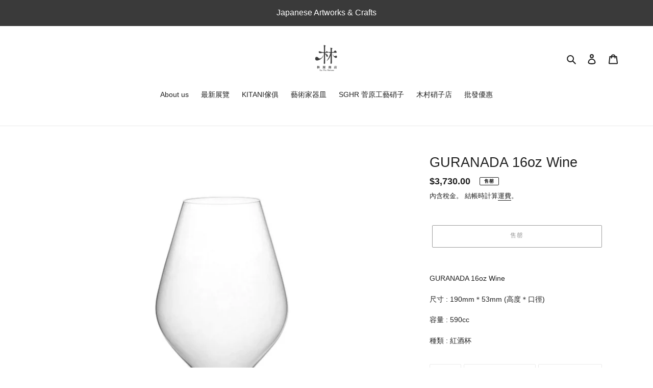

--- FILE ---
content_type: text/html; charset=utf-8
request_url: https://linya-taiwan.com/products/guranada-16oz-wine
body_size: 24208
content:
<!doctype html>
<html class="no-js" lang="zh-TW">
<head>
  <meta charset="utf-8">
  <meta http-equiv="X-UA-Compatible" content="IE=edge,chrome=1">
  <meta name="viewport" content="width=device-width,initial-scale=1">
  <meta name="theme-color" content="#3a3a3a">

  <link rel="preconnect" href="https://cdn.shopify.com" crossorigin>
  <link rel="preconnect" href="https://fonts.shopifycdn.com" crossorigin>
  <link rel="preconnect" href="https://monorail-edge.shopifysvc.com"><link rel="preload" href="//linya-taiwan.com/cdn/shop/t/2/assets/theme.css?v=181029347181158881671627114769" as="style">
  <link rel="preload" as="font" href="//linya-taiwan.com/cdn/fonts/amiri/amiri_n4.fee8c3379b68ea3b9c7241a63b8a252071faad52.woff2" type="font/woff2" crossorigin>
  <link rel="preload" as="font" href="//linya-taiwan.com/cdn/fonts/amiri/amiri_n4.fee8c3379b68ea3b9c7241a63b8a252071faad52.woff2" type="font/woff2" crossorigin>
  <link rel="preload" as="font" href="//linya-taiwan.com/cdn/fonts/amiri/amiri_n7.18bdf9995a65958ebe1ecc6a8e58369f2e5fde36.woff2" type="font/woff2" crossorigin>
  <link rel="preload" href="//linya-taiwan.com/cdn/shop/t/2/assets/theme.js?v=16203573537316399521627113450" as="script">
  <link rel="preload" href="//linya-taiwan.com/cdn/shop/t/2/assets/lazysizes.js?v=63098554868324070131627113448" as="script"><link rel="canonical" href="https://linya-taiwan.com/products/guranada-16oz-wine"><link rel="shortcut icon" href="//linya-taiwan.com/cdn/shop/files/2021-11-18_5.51.54_32x32.png?v=1638099798" type="image/png"><title>GURANADA 16oz Wine
&ndash; 林屋商店</title><meta name="description" content="GURANADA 16oz Wine 尺寸 : 190mm＊53mm (高度＊口徑)  容量 : 590cc 種類 : 紅酒杯"><!-- /snippets/social-meta-tags.liquid -->


<meta property="og:site_name" content="林屋商店">
<meta property="og:url" content="https://linya-taiwan.com/products/guranada-16oz-wine">
<meta property="og:title" content="GURANADA 16oz Wine">
<meta property="og:type" content="product">
<meta property="og:description" content="GURANADA 16oz Wine 尺寸 : 190mm＊53mm (高度＊口徑)  容量 : 590cc 種類 : 紅酒杯"><meta property="og:image" content="http://linya-taiwan.com/cdn/shop/files/2023-05-29_1.29.14.png?v=1685392237">
  <meta property="og:image:secure_url" content="https://linya-taiwan.com/cdn/shop/files/2023-05-29_1.29.14.png?v=1685392237">
  <meta property="og:image:width" content="886">
  <meta property="og:image:height" content="886">
  <meta property="og:price:amount" content="3,730.00">
  <meta property="og:price:currency" content="TWD">



<meta name="twitter:card" content="summary_large_image">
<meta name="twitter:title" content="GURANADA 16oz Wine">
<meta name="twitter:description" content="GURANADA 16oz Wine 尺寸 : 190mm＊53mm (高度＊口徑)  容量 : 590cc 種類 : 紅酒杯">

  
<style data-shopify>
:root {
    --color-text: #202020;
    --color-text-rgb: 32, 32, 32;
    --color-body-text: #202020;
    --color-sale-text: #EA0606;
    --color-small-button-text-border: #202020;
    --color-text-field: #ffffff;
    --color-text-field-text: #202020;
    --color-text-field-text-rgb: 32, 32, 32;

    --color-btn-primary: #3a3a3a;
    --color-btn-primary-darker: #212121;
    --color-btn-primary-text: #ffffff;

    --color-blankstate: rgba(32, 32, 32, 0.35);
    --color-blankstate-border: rgba(32, 32, 32, 0.2);
    --color-blankstate-background: rgba(32, 32, 32, 0.1);

    --color-text-focus:#464646;
    --color-overlay-text-focus:#e6e6e6;
    --color-btn-primary-focus:#606060;
    --color-btn-social-focus:#d2d2d2;
    --color-small-button-text-border-focus:#464646;
    --predictive-search-focus:#f2f2f2;

    --color-body: #ffffff;
    --color-bg: #ffffff;
    --color-bg-rgb: 255, 255, 255;
    --color-bg-alt: rgba(32, 32, 32, 0.05);
    --color-bg-currency-selector: rgba(32, 32, 32, 0.2);

    --color-overlay-title-text: #ffffff;
    --color-image-overlay: #685858;
    --color-image-overlay-rgb: 104, 88, 88;--opacity-image-overlay: 0.4;--hover-overlay-opacity: 0.8;

    --color-border: #ebebeb;
    --color-border-form: #cccccc;
    --color-border-form-darker: #b3b3b3;

    --svg-select-icon: url(//linya-taiwan.com/cdn/shop/t/2/assets/ico-select.svg?v=65519527940030273951627198882);
    --slick-img-url: url(//linya-taiwan.com/cdn/shop/t/2/assets/ajax-loader.gif?v=41356863302472015721627113444);

    --font-weight-body--bold: 700;
    --font-weight-body--bolder: 700;

    --font-stack-header: Amiri, serif;
    --font-style-header: normal;
    --font-weight-header: 400;

    --font-stack-body: Amiri, serif;
    --font-style-body: normal;
    --font-weight-body: 400;

    --font-size-header: 20;

    --font-size-base: 14;

    --font-h1-desktop: 27;
    --font-h1-mobile: 25;
    --font-h2-desktop: 15;
    --font-h2-mobile: 14;
    --font-h3-mobile: 15;
    --font-h4-desktop: 13;
    --font-h4-mobile: 12;
    --font-h5-desktop: 11;
    --font-h5-mobile: 10;
    --font-h6-desktop: 10;
    --font-h6-mobile: 9;

    --font-mega-title-large-desktop: 50;

    --font-rich-text-large: 16;
    --font-rich-text-small: 12;

    
--color-video-bg: #f2f2f2;

    
    --global-color-image-loader-primary: rgba(32, 32, 32, 0.06);
    --global-color-image-loader-secondary: rgba(32, 32, 32, 0.12);
  }
</style>


  <style>*,::after,::before{box-sizing:border-box}body{margin:0}body,html{background-color:var(--color-body)}body,button{font-size:calc(var(--font-size-base) * 1px);font-family:var(--font-stack-body);font-style:var(--font-style-body);font-weight:var(--font-weight-body);color:var(--color-text);line-height:1.5}body,button{-webkit-font-smoothing:antialiased;-webkit-text-size-adjust:100%}.border-bottom{border-bottom:1px solid var(--color-border)}.btn--link{background-color:transparent;border:0;margin:0;color:var(--color-text);text-align:left}.text-right{text-align:right}.icon{display:inline-block;width:20px;height:20px;vertical-align:middle;fill:currentColor}.icon__fallback-text,.visually-hidden{position:absolute!important;overflow:hidden;clip:rect(0 0 0 0);height:1px;width:1px;margin:-1px;padding:0;border:0}svg.icon:not(.icon--full-color) circle,svg.icon:not(.icon--full-color) ellipse,svg.icon:not(.icon--full-color) g,svg.icon:not(.icon--full-color) line,svg.icon:not(.icon--full-color) path,svg.icon:not(.icon--full-color) polygon,svg.icon:not(.icon--full-color) polyline,svg.icon:not(.icon--full-color) rect,symbol.icon:not(.icon--full-color) circle,symbol.icon:not(.icon--full-color) ellipse,symbol.icon:not(.icon--full-color) g,symbol.icon:not(.icon--full-color) line,symbol.icon:not(.icon--full-color) path,symbol.icon:not(.icon--full-color) polygon,symbol.icon:not(.icon--full-color) polyline,symbol.icon:not(.icon--full-color) rect{fill:inherit;stroke:inherit}li{list-style:none}.list--inline{padding:0;margin:0}.list--inline>li{display:inline-block;margin-bottom:0;vertical-align:middle}a{color:var(--color-text);text-decoration:none}.h1,.h2,h1,h2{margin:0 0 17.5px;font-family:var(--font-stack-header);font-style:var(--font-style-header);font-weight:var(--font-weight-header);line-height:1.2;overflow-wrap:break-word;word-wrap:break-word}.h1 a,.h2 a,h1 a,h2 a{color:inherit;text-decoration:none;font-weight:inherit}.h1,h1{font-size:calc(((var(--font-h1-desktop))/ (var(--font-size-base))) * 1em);text-transform:none;letter-spacing:0}@media only screen and (max-width:749px){.h1,h1{font-size:calc(((var(--font-h1-mobile))/ (var(--font-size-base))) * 1em)}}.h2,h2{font-size:calc(((var(--font-h2-desktop))/ (var(--font-size-base))) * 1em);text-transform:uppercase;letter-spacing:.1em}@media only screen and (max-width:749px){.h2,h2{font-size:calc(((var(--font-h2-mobile))/ (var(--font-size-base))) * 1em)}}p{color:var(--color-body-text);margin:0 0 19.44444px}@media only screen and (max-width:749px){p{font-size:calc(((var(--font-size-base) - 1)/ (var(--font-size-base))) * 1em)}}p:last-child{margin-bottom:0}@media only screen and (max-width:749px){.small--hide{display:none!important}}.grid{list-style:none;margin:0;padding:0;margin-left:-30px}.grid::after{content:'';display:table;clear:both}@media only screen and (max-width:749px){.grid{margin-left:-22px}}.grid::after{content:'';display:table;clear:both}.grid--no-gutters{margin-left:0}.grid--no-gutters .grid__item{padding-left:0}.grid--table{display:table;table-layout:fixed;width:100%}.grid--table>.grid__item{float:none;display:table-cell;vertical-align:middle}.grid__item{float:left;padding-left:30px;width:100%}@media only screen and (max-width:749px){.grid__item{padding-left:22px}}.grid__item[class*="--push"]{position:relative}@media only screen and (min-width:750px){.medium-up--one-quarter{width:25%}.medium-up--push-one-third{width:33.33%}.medium-up--one-half{width:50%}.medium-up--push-one-third{left:33.33%;position:relative}}.site-header{position:relative;background-color:var(--color-body)}@media only screen and (max-width:749px){.site-header{border-bottom:1px solid var(--color-border)}}@media only screen and (min-width:750px){.site-header{padding:0 55px}.site-header.logo--center{padding-top:30px}}.site-header__logo{margin:15px 0}.logo-align--center .site-header__logo{text-align:center;margin:0 auto}@media only screen and (max-width:749px){.logo-align--center .site-header__logo{text-align:left;margin:15px 0}}@media only screen and (max-width:749px){.site-header__logo{padding-left:22px;text-align:left}.site-header__logo img{margin:0}}.site-header__logo-link{display:inline-block;word-break:break-word}@media only screen and (min-width:750px){.logo-align--center .site-header__logo-link{margin:0 auto}}.site-header__logo-image{display:block}@media only screen and (min-width:750px){.site-header__logo-image{margin:0 auto}}.site-header__logo-image img{width:100%}.site-header__logo-image--centered img{margin:0 auto}.site-header__logo img{display:block}.site-header__icons{position:relative;white-space:nowrap}@media only screen and (max-width:749px){.site-header__icons{width:auto;padding-right:13px}.site-header__icons .btn--link,.site-header__icons .site-header__cart{font-size:calc(((var(--font-size-base))/ (var(--font-size-base))) * 1em)}}.site-header__icons-wrapper{position:relative;display:-webkit-flex;display:-ms-flexbox;display:flex;width:100%;-ms-flex-align:center;-webkit-align-items:center;-moz-align-items:center;-ms-align-items:center;-o-align-items:center;align-items:center;-webkit-justify-content:flex-end;-ms-justify-content:flex-end;justify-content:flex-end}.site-header__account,.site-header__cart,.site-header__search{position:relative}.site-header__search.site-header__icon{display:none}@media only screen and (min-width:1400px){.site-header__search.site-header__icon{display:block}}.site-header__search-toggle{display:block}@media only screen and (min-width:750px){.site-header__account,.site-header__cart{padding:10px 11px}}.site-header__cart-title,.site-header__search-title{position:absolute!important;overflow:hidden;clip:rect(0 0 0 0);height:1px;width:1px;margin:-1px;padding:0;border:0;display:block;vertical-align:middle}.site-header__cart-title{margin-right:3px}.site-header__cart-count{display:flex;align-items:center;justify-content:center;position:absolute;right:.4rem;top:.2rem;font-weight:700;background-color:var(--color-btn-primary);color:var(--color-btn-primary-text);border-radius:50%;min-width:1em;height:1em}.site-header__cart-count span{font-family:HelveticaNeue,"Helvetica Neue",Helvetica,Arial,sans-serif;font-size:calc(11em / 16);line-height:1}@media only screen and (max-width:749px){.site-header__cart-count{top:calc(7em / 16);right:0;border-radius:50%;min-width:calc(19em / 16);height:calc(19em / 16)}}@media only screen and (max-width:749px){.site-header__cart-count span{padding:.25em calc(6em / 16);font-size:12px}}.site-header__menu{display:none}@media only screen and (max-width:749px){.site-header__icon{display:inline-block;vertical-align:middle;padding:10px 11px;margin:0}}@media only screen and (min-width:750px){.site-header__icon .icon-search{margin-right:3px}}.announcement-bar{z-index:10;position:relative;text-align:center;border-bottom:1px solid transparent;padding:2px}.announcement-bar__link{display:block}.announcement-bar__message{display:block;padding:11px 22px;font-size:calc(((16)/ (var(--font-size-base))) * 1em);font-weight:var(--font-weight-header)}@media only screen and (min-width:750px){.announcement-bar__message{padding-left:55px;padding-right:55px}}.site-nav{position:relative;padding:0;text-align:center;margin:25px 0}.site-nav a{padding:3px 10px}.site-nav__link{display:block;white-space:nowrap}.site-nav--centered .site-nav__link{padding-top:0}.site-nav__link .icon-chevron-down{width:calc(8em / 16);height:calc(8em / 16);margin-left:.5rem}.site-nav__label{border-bottom:1px solid transparent}.site-nav__link--active .site-nav__label{border-bottom-color:var(--color-text)}.site-nav__link--button{border:none;background-color:transparent;padding:3px 10px}.site-header__mobile-nav{z-index:11;position:relative;background-color:var(--color-body)}@media only screen and (max-width:749px){.site-header__mobile-nav{display:-webkit-flex;display:-ms-flexbox;display:flex;width:100%;-ms-flex-align:center;-webkit-align-items:center;-moz-align-items:center;-ms-align-items:center;-o-align-items:center;align-items:center}}.mobile-nav--open .icon-close{display:none}.main-content{opacity:0}.main-content .shopify-section{display:none}.main-content .shopify-section:first-child{display:inherit}.critical-hidden{display:none}</style>

  <script>
    window.performance.mark('debut:theme_stylesheet_loaded.start');

    function onLoadStylesheet() {
      performance.mark('debut:theme_stylesheet_loaded.end');
      performance.measure('debut:theme_stylesheet_loaded', 'debut:theme_stylesheet_loaded.start', 'debut:theme_stylesheet_loaded.end');

      var url = "//linya-taiwan.com/cdn/shop/t/2/assets/theme.css?v=181029347181158881671627114769";
      var link = document.querySelector('link[href="' + url + '"]');
      link.loaded = true;
      link.dispatchEvent(new Event('load'));
    }
  </script>

  <link rel="stylesheet" href="//linya-taiwan.com/cdn/shop/t/2/assets/theme.css?v=181029347181158881671627114769" type="text/css" media="print" onload="this.media='all';onLoadStylesheet()">

  <style>
    @font-face {
  font-family: Amiri;
  font-weight: 400;
  font-style: normal;
  font-display: swap;
  src: url("//linya-taiwan.com/cdn/fonts/amiri/amiri_n4.fee8c3379b68ea3b9c7241a63b8a252071faad52.woff2") format("woff2"),
       url("//linya-taiwan.com/cdn/fonts/amiri/amiri_n4.94cde4e18ec8ae53bf8f7240b84e1f76ce23772d.woff") format("woff");
}

    @font-face {
  font-family: Amiri;
  font-weight: 400;
  font-style: normal;
  font-display: swap;
  src: url("//linya-taiwan.com/cdn/fonts/amiri/amiri_n4.fee8c3379b68ea3b9c7241a63b8a252071faad52.woff2") format("woff2"),
       url("//linya-taiwan.com/cdn/fonts/amiri/amiri_n4.94cde4e18ec8ae53bf8f7240b84e1f76ce23772d.woff") format("woff");
}

    @font-face {
  font-family: Amiri;
  font-weight: 700;
  font-style: normal;
  font-display: swap;
  src: url("//linya-taiwan.com/cdn/fonts/amiri/amiri_n7.18bdf9995a65958ebe1ecc6a8e58369f2e5fde36.woff2") format("woff2"),
       url("//linya-taiwan.com/cdn/fonts/amiri/amiri_n7.4018e09897bebe29690de457ff22ede457913518.woff") format("woff");
}

    @font-face {
  font-family: Amiri;
  font-weight: 700;
  font-style: normal;
  font-display: swap;
  src: url("//linya-taiwan.com/cdn/fonts/amiri/amiri_n7.18bdf9995a65958ebe1ecc6a8e58369f2e5fde36.woff2") format("woff2"),
       url("//linya-taiwan.com/cdn/fonts/amiri/amiri_n7.4018e09897bebe29690de457ff22ede457913518.woff") format("woff");
}

    @font-face {
  font-family: Amiri;
  font-weight: 400;
  font-style: italic;
  font-display: swap;
  src: url("//linya-taiwan.com/cdn/fonts/amiri/amiri_i4.95beacf234505f7529ea2b9b84305503763d41e2.woff2") format("woff2"),
       url("//linya-taiwan.com/cdn/fonts/amiri/amiri_i4.8d0b215ae13ef2acc52deb9eff6cd2c66724cd2c.woff") format("woff");
}

    @font-face {
  font-family: Amiri;
  font-weight: 700;
  font-style: italic;
  font-display: swap;
  src: url("//linya-taiwan.com/cdn/fonts/amiri/amiri_i7.d86700268b4250b5d5dd87a772497e6709d54e11.woff2") format("woff2"),
       url("//linya-taiwan.com/cdn/fonts/amiri/amiri_i7.cb7296b13edcdeb3c0aa02998d8a90203078f1a1.woff") format("woff");
}

  </style>

  <script>
    var theme = {
      breakpoints: {
        medium: 750,
        large: 990,
        widescreen: 1400
      },
      strings: {
        addToCart: "加入購物車",
        soldOut: "售罄",
        unavailable: "無法供貨",
        regularPrice: "定價",
        salePrice: "售價",
        sale: "銷售額",
        fromLowestPrice: "來自 [price]",
        vendor: "廠商",
        showMore: "顯示更多",
        showLess: "顯示較少",
        searchFor: "搜尋",
        addressError: "尋找此地址時發生錯誤",
        addressNoResults: "此地址無結果",
        addressQueryLimit: "您已超出 Google API 使用量限制。請考慮升級為\u003ca href=\"https:\/\/developers.google.com\/maps\/premium\/usage-limits\"\u003e付費方案\u003c\/a\u003e。",
        authError: "驗證 Google 地圖帳戶時發生問題。",
        newWindow: "在新視窗中開啟。",
        external: "開啟外部網站。",
        newWindowExternal: "在新視窗中開啟外部網站。",
        removeLabel: "移除 [product]",
        update: "更新",
        quantity: "數量",
        discountedTotal: "折扣後總金額",
        regularTotal: "定價總金額",
        priceColumn: "如需折扣詳細資訊，請參見「價格」欄。",
        quantityMinimumMessage: "數量必須大於或等於1",
        cartError: "更新購物車時發生錯誤。請再試一次。",
        removedItemMessage: "已將 \u003cspan class=\"cart__removed-product-details\"\u003e([quantity]) [link]\u003c\/span\u003e 從您的購物車移除。",
        unitPrice: "單價",
        unitPriceSeparator: "每",
        oneCartCount: "1 件商品",
        otherCartCount: "[count] 件商品",
        quantityLabel: "數量：[count]",
        products: "產品",
        loading: "載入中",
        number_of_results: "[result_number] \/ [results_count]",
        number_of_results_found: "找到 [results_count] 項結果",
        one_result_found: "找到 1 項結果"
      },
      moneyFormat: "${{amount}}",
      moneyFormatWithCurrency: "${{amount}} TWD",
      settings: {
        predictiveSearchEnabled: true,
        predictiveSearchShowPrice: true,
        predictiveSearchShowVendor: false
      },
      stylesheet: "//linya-taiwan.com/cdn/shop/t/2/assets/theme.css?v=181029347181158881671627114769"
    };document.documentElement.className = document.documentElement.className.replace('no-js', 'js');
  </script><script src="//linya-taiwan.com/cdn/shop/t/2/assets/theme.js?v=16203573537316399521627113450" defer="defer"></script>
  <script src="//linya-taiwan.com/cdn/shop/t/2/assets/lazysizes.js?v=63098554868324070131627113448" async="async"></script>

  <script type="text/javascript">
    if (window.MSInputMethodContext && document.documentMode) {
      var scripts = document.getElementsByTagName('script')[0];
      var polyfill = document.createElement("script");
      polyfill.defer = true;
      polyfill.src = "//linya-taiwan.com/cdn/shop/t/2/assets/ie11CustomProperties.min.js?v=146208399201472936201627113447";

      scripts.parentNode.insertBefore(polyfill, scripts);
    }
  </script>

  <script>window.performance && window.performance.mark && window.performance.mark('shopify.content_for_header.start');</script><meta name="facebook-domain-verification" content="n92za116jf43erd643zebwrvs72yte">
<meta id="shopify-digital-wallet" name="shopify-digital-wallet" content="/58323239070/digital_wallets/dialog">
<meta name="shopify-checkout-api-token" content="4eb825287b6bb061b4d78288e89c19d6">
<meta id="in-context-paypal-metadata" data-shop-id="58323239070" data-venmo-supported="false" data-environment="production" data-locale="en_US" data-paypal-v4="true" data-currency="TWD">
<link rel="alternate" type="application/json+oembed" href="https://linya-taiwan.com/products/guranada-16oz-wine.oembed">
<script async="async" src="/checkouts/internal/preloads.js?locale=zh-TW"></script>
<script id="shopify-features" type="application/json">{"accessToken":"4eb825287b6bb061b4d78288e89c19d6","betas":["rich-media-storefront-analytics"],"domain":"linya-taiwan.com","predictiveSearch":false,"shopId":58323239070,"locale":"zh-tw"}</script>
<script>var Shopify = Shopify || {};
Shopify.shop = "xn-czr36np0bixp.myshopify.com";
Shopify.locale = "zh-TW";
Shopify.currency = {"active":"TWD","rate":"1.0"};
Shopify.country = "TW";
Shopify.theme = {"name":"Debut-Custom-Code","id":125268656286,"schema_name":"Debut","schema_version":"17.13.0","theme_store_id":796,"role":"main"};
Shopify.theme.handle = "null";
Shopify.theme.style = {"id":null,"handle":null};
Shopify.cdnHost = "linya-taiwan.com/cdn";
Shopify.routes = Shopify.routes || {};
Shopify.routes.root = "/";</script>
<script type="module">!function(o){(o.Shopify=o.Shopify||{}).modules=!0}(window);</script>
<script>!function(o){function n(){var o=[];function n(){o.push(Array.prototype.slice.apply(arguments))}return n.q=o,n}var t=o.Shopify=o.Shopify||{};t.loadFeatures=n(),t.autoloadFeatures=n()}(window);</script>
<script id="shop-js-analytics" type="application/json">{"pageType":"product"}</script>
<script defer="defer" async type="module" src="//linya-taiwan.com/cdn/shopifycloud/shop-js/modules/v2/client.init-shop-cart-sync_BTBdQnDM.zh-TW.esm.js"></script>
<script defer="defer" async type="module" src="//linya-taiwan.com/cdn/shopifycloud/shop-js/modules/v2/chunk.common_ChTwy-Sr.esm.js"></script>
<script type="module">
  await import("//linya-taiwan.com/cdn/shopifycloud/shop-js/modules/v2/client.init-shop-cart-sync_BTBdQnDM.zh-TW.esm.js");
await import("//linya-taiwan.com/cdn/shopifycloud/shop-js/modules/v2/chunk.common_ChTwy-Sr.esm.js");

  window.Shopify.SignInWithShop?.initShopCartSync?.({"fedCMEnabled":true,"windoidEnabled":true});

</script>
<script id="__st">var __st={"a":58323239070,"offset":28800,"reqid":"b188a9a6-175f-44a4-b168-9ee5fa519b92-1768864272","pageurl":"linya-taiwan.com\/products\/guranada-16oz-wine","u":"5f652d7546d5","p":"product","rtyp":"product","rid":7496609267870};</script>
<script>window.ShopifyPaypalV4VisibilityTracking = true;</script>
<script id="captcha-bootstrap">!function(){'use strict';const t='contact',e='account',n='new_comment',o=[[t,t],['blogs',n],['comments',n],[t,'customer']],c=[[e,'customer_login'],[e,'guest_login'],[e,'recover_customer_password'],[e,'create_customer']],r=t=>t.map((([t,e])=>`form[action*='/${t}']:not([data-nocaptcha='true']) input[name='form_type'][value='${e}']`)).join(','),a=t=>()=>t?[...document.querySelectorAll(t)].map((t=>t.form)):[];function s(){const t=[...o],e=r(t);return a(e)}const i='password',u='form_key',d=['recaptcha-v3-token','g-recaptcha-response','h-captcha-response',i],f=()=>{try{return window.sessionStorage}catch{return}},m='__shopify_v',_=t=>t.elements[u];function p(t,e,n=!1){try{const o=window.sessionStorage,c=JSON.parse(o.getItem(e)),{data:r}=function(t){const{data:e,action:n}=t;return t[m]||n?{data:e,action:n}:{data:t,action:n}}(c);for(const[e,n]of Object.entries(r))t.elements[e]&&(t.elements[e].value=n);n&&o.removeItem(e)}catch(o){console.error('form repopulation failed',{error:o})}}const l='form_type',E='cptcha';function T(t){t.dataset[E]=!0}const w=window,h=w.document,L='Shopify',v='ce_forms',y='captcha';let A=!1;((t,e)=>{const n=(g='f06e6c50-85a8-45c8-87d0-21a2b65856fe',I='https://cdn.shopify.com/shopifycloud/storefront-forms-hcaptcha/ce_storefront_forms_captcha_hcaptcha.v1.5.2.iife.js',D={infoText:'已受到 hCaptcha 保護',privacyText:'隱私',termsText:'條款'},(t,e,n)=>{const o=w[L][v],c=o.bindForm;if(c)return c(t,g,e,D).then(n);var r;o.q.push([[t,g,e,D],n]),r=I,A||(h.body.append(Object.assign(h.createElement('script'),{id:'captcha-provider',async:!0,src:r})),A=!0)});var g,I,D;w[L]=w[L]||{},w[L][v]=w[L][v]||{},w[L][v].q=[],w[L][y]=w[L][y]||{},w[L][y].protect=function(t,e){n(t,void 0,e),T(t)},Object.freeze(w[L][y]),function(t,e,n,w,h,L){const[v,y,A,g]=function(t,e,n){const i=e?o:[],u=t?c:[],d=[...i,...u],f=r(d),m=r(i),_=r(d.filter((([t,e])=>n.includes(e))));return[a(f),a(m),a(_),s()]}(w,h,L),I=t=>{const e=t.target;return e instanceof HTMLFormElement?e:e&&e.form},D=t=>v().includes(t);t.addEventListener('submit',(t=>{const e=I(t);if(!e)return;const n=D(e)&&!e.dataset.hcaptchaBound&&!e.dataset.recaptchaBound,o=_(e),c=g().includes(e)&&(!o||!o.value);(n||c)&&t.preventDefault(),c&&!n&&(function(t){try{if(!f())return;!function(t){const e=f();if(!e)return;const n=_(t);if(!n)return;const o=n.value;o&&e.removeItem(o)}(t);const e=Array.from(Array(32),(()=>Math.random().toString(36)[2])).join('');!function(t,e){_(t)||t.append(Object.assign(document.createElement('input'),{type:'hidden',name:u})),t.elements[u].value=e}(t,e),function(t,e){const n=f();if(!n)return;const o=[...t.querySelectorAll(`input[type='${i}']`)].map((({name:t})=>t)),c=[...d,...o],r={};for(const[a,s]of new FormData(t).entries())c.includes(a)||(r[a]=s);n.setItem(e,JSON.stringify({[m]:1,action:t.action,data:r}))}(t,e)}catch(e){console.error('failed to persist form',e)}}(e),e.submit())}));const S=(t,e)=>{t&&!t.dataset[E]&&(n(t,e.some((e=>e===t))),T(t))};for(const o of['focusin','change'])t.addEventListener(o,(t=>{const e=I(t);D(e)&&S(e,y())}));const B=e.get('form_key'),M=e.get(l),P=B&&M;t.addEventListener('DOMContentLoaded',(()=>{const t=y();if(P)for(const e of t)e.elements[l].value===M&&p(e,B);[...new Set([...A(),...v().filter((t=>'true'===t.dataset.shopifyCaptcha))])].forEach((e=>S(e,t)))}))}(h,new URLSearchParams(w.location.search),n,t,e,['guest_login'])})(!0,!0)}();</script>
<script integrity="sha256-4kQ18oKyAcykRKYeNunJcIwy7WH5gtpwJnB7kiuLZ1E=" data-source-attribution="shopify.loadfeatures" defer="defer" src="//linya-taiwan.com/cdn/shopifycloud/storefront/assets/storefront/load_feature-a0a9edcb.js" crossorigin="anonymous"></script>
<script data-source-attribution="shopify.dynamic_checkout.dynamic.init">var Shopify=Shopify||{};Shopify.PaymentButton=Shopify.PaymentButton||{isStorefrontPortableWallets:!0,init:function(){window.Shopify.PaymentButton.init=function(){};var t=document.createElement("script");t.src="https://linya-taiwan.com/cdn/shopifycloud/portable-wallets/latest/portable-wallets.zh-tw.js",t.type="module",document.head.appendChild(t)}};
</script>
<script data-source-attribution="shopify.dynamic_checkout.buyer_consent">
  function portableWalletsHideBuyerConsent(e){var t=document.getElementById("shopify-buyer-consent"),n=document.getElementById("shopify-subscription-policy-button");t&&n&&(t.classList.add("hidden"),t.setAttribute("aria-hidden","true"),n.removeEventListener("click",e))}function portableWalletsShowBuyerConsent(e){var t=document.getElementById("shopify-buyer-consent"),n=document.getElementById("shopify-subscription-policy-button");t&&n&&(t.classList.remove("hidden"),t.removeAttribute("aria-hidden"),n.addEventListener("click",e))}window.Shopify?.PaymentButton&&(window.Shopify.PaymentButton.hideBuyerConsent=portableWalletsHideBuyerConsent,window.Shopify.PaymentButton.showBuyerConsent=portableWalletsShowBuyerConsent);
</script>
<script>
  function portableWalletsCleanup(e){e&&e.src&&console.error("Failed to load portable wallets script "+e.src);var t=document.querySelectorAll("shopify-accelerated-checkout .shopify-payment-button__skeleton, shopify-accelerated-checkout-cart .wallet-cart-button__skeleton"),e=document.getElementById("shopify-buyer-consent");for(let e=0;e<t.length;e++)t[e].remove();e&&e.remove()}function portableWalletsNotLoadedAsModule(e){e instanceof ErrorEvent&&"string"==typeof e.message&&e.message.includes("import.meta")&&"string"==typeof e.filename&&e.filename.includes("portable-wallets")&&(window.removeEventListener("error",portableWalletsNotLoadedAsModule),window.Shopify.PaymentButton.failedToLoad=e,"loading"===document.readyState?document.addEventListener("DOMContentLoaded",window.Shopify.PaymentButton.init):window.Shopify.PaymentButton.init())}window.addEventListener("error",portableWalletsNotLoadedAsModule);
</script>

<script type="module" src="https://linya-taiwan.com/cdn/shopifycloud/portable-wallets/latest/portable-wallets.zh-tw.js" onError="portableWalletsCleanup(this)" crossorigin="anonymous"></script>
<script nomodule>
  document.addEventListener("DOMContentLoaded", portableWalletsCleanup);
</script>

<link id="shopify-accelerated-checkout-styles" rel="stylesheet" media="screen" href="https://linya-taiwan.com/cdn/shopifycloud/portable-wallets/latest/accelerated-checkout-backwards-compat.css" crossorigin="anonymous">
<style id="shopify-accelerated-checkout-cart">
        #shopify-buyer-consent {
  margin-top: 1em;
  display: inline-block;
  width: 100%;
}

#shopify-buyer-consent.hidden {
  display: none;
}

#shopify-subscription-policy-button {
  background: none;
  border: none;
  padding: 0;
  text-decoration: underline;
  font-size: inherit;
  cursor: pointer;
}

#shopify-subscription-policy-button::before {
  box-shadow: none;
}

      </style>

<script>window.performance && window.performance.mark && window.performance.mark('shopify.content_for_header.end');</script>
<link href="https://monorail-edge.shopifysvc.com" rel="dns-prefetch">
<script>(function(){if ("sendBeacon" in navigator && "performance" in window) {try {var session_token_from_headers = performance.getEntriesByType('navigation')[0].serverTiming.find(x => x.name == '_s').description;} catch {var session_token_from_headers = undefined;}var session_cookie_matches = document.cookie.match(/_shopify_s=([^;]*)/);var session_token_from_cookie = session_cookie_matches && session_cookie_matches.length === 2 ? session_cookie_matches[1] : "";var session_token = session_token_from_headers || session_token_from_cookie || "";function handle_abandonment_event(e) {var entries = performance.getEntries().filter(function(entry) {return /monorail-edge.shopifysvc.com/.test(entry.name);});if (!window.abandonment_tracked && entries.length === 0) {window.abandonment_tracked = true;var currentMs = Date.now();var navigation_start = performance.timing.navigationStart;var payload = {shop_id: 58323239070,url: window.location.href,navigation_start,duration: currentMs - navigation_start,session_token,page_type: "product"};window.navigator.sendBeacon("https://monorail-edge.shopifysvc.com/v1/produce", JSON.stringify({schema_id: "online_store_buyer_site_abandonment/1.1",payload: payload,metadata: {event_created_at_ms: currentMs,event_sent_at_ms: currentMs}}));}}window.addEventListener('pagehide', handle_abandonment_event);}}());</script>
<script id="web-pixels-manager-setup">(function e(e,d,r,n,o){if(void 0===o&&(o={}),!Boolean(null===(a=null===(i=window.Shopify)||void 0===i?void 0:i.analytics)||void 0===a?void 0:a.replayQueue)){var i,a;window.Shopify=window.Shopify||{};var t=window.Shopify;t.analytics=t.analytics||{};var s=t.analytics;s.replayQueue=[],s.publish=function(e,d,r){return s.replayQueue.push([e,d,r]),!0};try{self.performance.mark("wpm:start")}catch(e){}var l=function(){var e={modern:/Edge?\/(1{2}[4-9]|1[2-9]\d|[2-9]\d{2}|\d{4,})\.\d+(\.\d+|)|Firefox\/(1{2}[4-9]|1[2-9]\d|[2-9]\d{2}|\d{4,})\.\d+(\.\d+|)|Chrom(ium|e)\/(9{2}|\d{3,})\.\d+(\.\d+|)|(Maci|X1{2}).+ Version\/(15\.\d+|(1[6-9]|[2-9]\d|\d{3,})\.\d+)([,.]\d+|)( \(\w+\)|)( Mobile\/\w+|) Safari\/|Chrome.+OPR\/(9{2}|\d{3,})\.\d+\.\d+|(CPU[ +]OS|iPhone[ +]OS|CPU[ +]iPhone|CPU IPhone OS|CPU iPad OS)[ +]+(15[._]\d+|(1[6-9]|[2-9]\d|\d{3,})[._]\d+)([._]\d+|)|Android:?[ /-](13[3-9]|1[4-9]\d|[2-9]\d{2}|\d{4,})(\.\d+|)(\.\d+|)|Android.+Firefox\/(13[5-9]|1[4-9]\d|[2-9]\d{2}|\d{4,})\.\d+(\.\d+|)|Android.+Chrom(ium|e)\/(13[3-9]|1[4-9]\d|[2-9]\d{2}|\d{4,})\.\d+(\.\d+|)|SamsungBrowser\/([2-9]\d|\d{3,})\.\d+/,legacy:/Edge?\/(1[6-9]|[2-9]\d|\d{3,})\.\d+(\.\d+|)|Firefox\/(5[4-9]|[6-9]\d|\d{3,})\.\d+(\.\d+|)|Chrom(ium|e)\/(5[1-9]|[6-9]\d|\d{3,})\.\d+(\.\d+|)([\d.]+$|.*Safari\/(?![\d.]+ Edge\/[\d.]+$))|(Maci|X1{2}).+ Version\/(10\.\d+|(1[1-9]|[2-9]\d|\d{3,})\.\d+)([,.]\d+|)( \(\w+\)|)( Mobile\/\w+|) Safari\/|Chrome.+OPR\/(3[89]|[4-9]\d|\d{3,})\.\d+\.\d+|(CPU[ +]OS|iPhone[ +]OS|CPU[ +]iPhone|CPU IPhone OS|CPU iPad OS)[ +]+(10[._]\d+|(1[1-9]|[2-9]\d|\d{3,})[._]\d+)([._]\d+|)|Android:?[ /-](13[3-9]|1[4-9]\d|[2-9]\d{2}|\d{4,})(\.\d+|)(\.\d+|)|Mobile Safari.+OPR\/([89]\d|\d{3,})\.\d+\.\d+|Android.+Firefox\/(13[5-9]|1[4-9]\d|[2-9]\d{2}|\d{4,})\.\d+(\.\d+|)|Android.+Chrom(ium|e)\/(13[3-9]|1[4-9]\d|[2-9]\d{2}|\d{4,})\.\d+(\.\d+|)|Android.+(UC? ?Browser|UCWEB|U3)[ /]?(15\.([5-9]|\d{2,})|(1[6-9]|[2-9]\d|\d{3,})\.\d+)\.\d+|SamsungBrowser\/(5\.\d+|([6-9]|\d{2,})\.\d+)|Android.+MQ{2}Browser\/(14(\.(9|\d{2,})|)|(1[5-9]|[2-9]\d|\d{3,})(\.\d+|))(\.\d+|)|K[Aa][Ii]OS\/(3\.\d+|([4-9]|\d{2,})\.\d+)(\.\d+|)/},d=e.modern,r=e.legacy,n=navigator.userAgent;return n.match(d)?"modern":n.match(r)?"legacy":"unknown"}(),u="modern"===l?"modern":"legacy",c=(null!=n?n:{modern:"",legacy:""})[u],f=function(e){return[e.baseUrl,"/wpm","/b",e.hashVersion,"modern"===e.buildTarget?"m":"l",".js"].join("")}({baseUrl:d,hashVersion:r,buildTarget:u}),m=function(e){var d=e.version,r=e.bundleTarget,n=e.surface,o=e.pageUrl,i=e.monorailEndpoint;return{emit:function(e){var a=e.status,t=e.errorMsg,s=(new Date).getTime(),l=JSON.stringify({metadata:{event_sent_at_ms:s},events:[{schema_id:"web_pixels_manager_load/3.1",payload:{version:d,bundle_target:r,page_url:o,status:a,surface:n,error_msg:t},metadata:{event_created_at_ms:s}}]});if(!i)return console&&console.warn&&console.warn("[Web Pixels Manager] No Monorail endpoint provided, skipping logging."),!1;try{return self.navigator.sendBeacon.bind(self.navigator)(i,l)}catch(e){}var u=new XMLHttpRequest;try{return u.open("POST",i,!0),u.setRequestHeader("Content-Type","text/plain"),u.send(l),!0}catch(e){return console&&console.warn&&console.warn("[Web Pixels Manager] Got an unhandled error while logging to Monorail."),!1}}}}({version:r,bundleTarget:l,surface:e.surface,pageUrl:self.location.href,monorailEndpoint:e.monorailEndpoint});try{o.browserTarget=l,function(e){var d=e.src,r=e.async,n=void 0===r||r,o=e.onload,i=e.onerror,a=e.sri,t=e.scriptDataAttributes,s=void 0===t?{}:t,l=document.createElement("script"),u=document.querySelector("head"),c=document.querySelector("body");if(l.async=n,l.src=d,a&&(l.integrity=a,l.crossOrigin="anonymous"),s)for(var f in s)if(Object.prototype.hasOwnProperty.call(s,f))try{l.dataset[f]=s[f]}catch(e){}if(o&&l.addEventListener("load",o),i&&l.addEventListener("error",i),u)u.appendChild(l);else{if(!c)throw new Error("Did not find a head or body element to append the script");c.appendChild(l)}}({src:f,async:!0,onload:function(){if(!function(){var e,d;return Boolean(null===(d=null===(e=window.Shopify)||void 0===e?void 0:e.analytics)||void 0===d?void 0:d.initialized)}()){var d=window.webPixelsManager.init(e)||void 0;if(d){var r=window.Shopify.analytics;r.replayQueue.forEach((function(e){var r=e[0],n=e[1],o=e[2];d.publishCustomEvent(r,n,o)})),r.replayQueue=[],r.publish=d.publishCustomEvent,r.visitor=d.visitor,r.initialized=!0}}},onerror:function(){return m.emit({status:"failed",errorMsg:"".concat(f," has failed to load")})},sri:function(e){var d=/^sha384-[A-Za-z0-9+/=]+$/;return"string"==typeof e&&d.test(e)}(c)?c:"",scriptDataAttributes:o}),m.emit({status:"loading"})}catch(e){m.emit({status:"failed",errorMsg:(null==e?void 0:e.message)||"Unknown error"})}}})({shopId: 58323239070,storefrontBaseUrl: "https://linya-taiwan.com",extensionsBaseUrl: "https://extensions.shopifycdn.com/cdn/shopifycloud/web-pixels-manager",monorailEndpoint: "https://monorail-edge.shopifysvc.com/unstable/produce_batch",surface: "storefront-renderer",enabledBetaFlags: ["2dca8a86"],webPixelsConfigList: [{"id":"shopify-app-pixel","configuration":"{}","eventPayloadVersion":"v1","runtimeContext":"STRICT","scriptVersion":"0450","apiClientId":"shopify-pixel","type":"APP","privacyPurposes":["ANALYTICS","MARKETING"]},{"id":"shopify-custom-pixel","eventPayloadVersion":"v1","runtimeContext":"LAX","scriptVersion":"0450","apiClientId":"shopify-pixel","type":"CUSTOM","privacyPurposes":["ANALYTICS","MARKETING"]}],isMerchantRequest: false,initData: {"shop":{"name":"林屋商店","paymentSettings":{"currencyCode":"TWD"},"myshopifyDomain":"xn-czr36np0bixp.myshopify.com","countryCode":"TW","storefrontUrl":"https:\/\/linya-taiwan.com"},"customer":null,"cart":null,"checkout":null,"productVariants":[{"price":{"amount":3730.0,"currencyCode":"TWD"},"product":{"title":"GURANADA 16oz Wine","vendor":"林屋商店\/木村硝子店","id":"7496609267870","untranslatedTitle":"GURANADA 16oz Wine","url":"\/products\/guranada-16oz-wine","type":"木村硝子店"},"id":"42606448574622","image":{"src":"\/\/linya-taiwan.com\/cdn\/shop\/files\/2023-05-29_1.29.14.png?v=1685392237"},"sku":"16557","title":"Default Title","untranslatedTitle":"Default Title"}],"purchasingCompany":null},},"https://linya-taiwan.com/cdn","fcfee988w5aeb613cpc8e4bc33m6693e112",{"modern":"","legacy":""},{"shopId":"58323239070","storefrontBaseUrl":"https:\/\/linya-taiwan.com","extensionBaseUrl":"https:\/\/extensions.shopifycdn.com\/cdn\/shopifycloud\/web-pixels-manager","surface":"storefront-renderer","enabledBetaFlags":"[\"2dca8a86\"]","isMerchantRequest":"false","hashVersion":"fcfee988w5aeb613cpc8e4bc33m6693e112","publish":"custom","events":"[[\"page_viewed\",{}],[\"product_viewed\",{\"productVariant\":{\"price\":{\"amount\":3730.0,\"currencyCode\":\"TWD\"},\"product\":{\"title\":\"GURANADA 16oz Wine\",\"vendor\":\"林屋商店\/木村硝子店\",\"id\":\"7496609267870\",\"untranslatedTitle\":\"GURANADA 16oz Wine\",\"url\":\"\/products\/guranada-16oz-wine\",\"type\":\"木村硝子店\"},\"id\":\"42606448574622\",\"image\":{\"src\":\"\/\/linya-taiwan.com\/cdn\/shop\/files\/2023-05-29_1.29.14.png?v=1685392237\"},\"sku\":\"16557\",\"title\":\"Default Title\",\"untranslatedTitle\":\"Default Title\"}}]]"});</script><script>
  window.ShopifyAnalytics = window.ShopifyAnalytics || {};
  window.ShopifyAnalytics.meta = window.ShopifyAnalytics.meta || {};
  window.ShopifyAnalytics.meta.currency = 'TWD';
  var meta = {"product":{"id":7496609267870,"gid":"gid:\/\/shopify\/Product\/7496609267870","vendor":"林屋商店\/木村硝子店","type":"木村硝子店","handle":"guranada-16oz-wine","variants":[{"id":42606448574622,"price":373000,"name":"GURANADA 16oz Wine","public_title":null,"sku":"16557"}],"remote":false},"page":{"pageType":"product","resourceType":"product","resourceId":7496609267870,"requestId":"b188a9a6-175f-44a4-b168-9ee5fa519b92-1768864272"}};
  for (var attr in meta) {
    window.ShopifyAnalytics.meta[attr] = meta[attr];
  }
</script>
<script class="analytics">
  (function () {
    var customDocumentWrite = function(content) {
      var jquery = null;

      if (window.jQuery) {
        jquery = window.jQuery;
      } else if (window.Checkout && window.Checkout.$) {
        jquery = window.Checkout.$;
      }

      if (jquery) {
        jquery('body').append(content);
      }
    };

    var hasLoggedConversion = function(token) {
      if (token) {
        return document.cookie.indexOf('loggedConversion=' + token) !== -1;
      }
      return false;
    }

    var setCookieIfConversion = function(token) {
      if (token) {
        var twoMonthsFromNow = new Date(Date.now());
        twoMonthsFromNow.setMonth(twoMonthsFromNow.getMonth() + 2);

        document.cookie = 'loggedConversion=' + token + '; expires=' + twoMonthsFromNow;
      }
    }

    var trekkie = window.ShopifyAnalytics.lib = window.trekkie = window.trekkie || [];
    if (trekkie.integrations) {
      return;
    }
    trekkie.methods = [
      'identify',
      'page',
      'ready',
      'track',
      'trackForm',
      'trackLink'
    ];
    trekkie.factory = function(method) {
      return function() {
        var args = Array.prototype.slice.call(arguments);
        args.unshift(method);
        trekkie.push(args);
        return trekkie;
      };
    };
    for (var i = 0; i < trekkie.methods.length; i++) {
      var key = trekkie.methods[i];
      trekkie[key] = trekkie.factory(key);
    }
    trekkie.load = function(config) {
      trekkie.config = config || {};
      trekkie.config.initialDocumentCookie = document.cookie;
      var first = document.getElementsByTagName('script')[0];
      var script = document.createElement('script');
      script.type = 'text/javascript';
      script.onerror = function(e) {
        var scriptFallback = document.createElement('script');
        scriptFallback.type = 'text/javascript';
        scriptFallback.onerror = function(error) {
                var Monorail = {
      produce: function produce(monorailDomain, schemaId, payload) {
        var currentMs = new Date().getTime();
        var event = {
          schema_id: schemaId,
          payload: payload,
          metadata: {
            event_created_at_ms: currentMs,
            event_sent_at_ms: currentMs
          }
        };
        return Monorail.sendRequest("https://" + monorailDomain + "/v1/produce", JSON.stringify(event));
      },
      sendRequest: function sendRequest(endpointUrl, payload) {
        // Try the sendBeacon API
        if (window && window.navigator && typeof window.navigator.sendBeacon === 'function' && typeof window.Blob === 'function' && !Monorail.isIos12()) {
          var blobData = new window.Blob([payload], {
            type: 'text/plain'
          });

          if (window.navigator.sendBeacon(endpointUrl, blobData)) {
            return true;
          } // sendBeacon was not successful

        } // XHR beacon

        var xhr = new XMLHttpRequest();

        try {
          xhr.open('POST', endpointUrl);
          xhr.setRequestHeader('Content-Type', 'text/plain');
          xhr.send(payload);
        } catch (e) {
          console.log(e);
        }

        return false;
      },
      isIos12: function isIos12() {
        return window.navigator.userAgent.lastIndexOf('iPhone; CPU iPhone OS 12_') !== -1 || window.navigator.userAgent.lastIndexOf('iPad; CPU OS 12_') !== -1;
      }
    };
    Monorail.produce('monorail-edge.shopifysvc.com',
      'trekkie_storefront_load_errors/1.1',
      {shop_id: 58323239070,
      theme_id: 125268656286,
      app_name: "storefront",
      context_url: window.location.href,
      source_url: "//linya-taiwan.com/cdn/s/trekkie.storefront.cd680fe47e6c39ca5d5df5f0a32d569bc48c0f27.min.js"});

        };
        scriptFallback.async = true;
        scriptFallback.src = '//linya-taiwan.com/cdn/s/trekkie.storefront.cd680fe47e6c39ca5d5df5f0a32d569bc48c0f27.min.js';
        first.parentNode.insertBefore(scriptFallback, first);
      };
      script.async = true;
      script.src = '//linya-taiwan.com/cdn/s/trekkie.storefront.cd680fe47e6c39ca5d5df5f0a32d569bc48c0f27.min.js';
      first.parentNode.insertBefore(script, first);
    };
    trekkie.load(
      {"Trekkie":{"appName":"storefront","development":false,"defaultAttributes":{"shopId":58323239070,"isMerchantRequest":null,"themeId":125268656286,"themeCityHash":"1761877374142612823","contentLanguage":"zh-TW","currency":"TWD","eventMetadataId":"7a238697-defb-40df-a248-a49debb3f53d"},"isServerSideCookieWritingEnabled":true,"monorailRegion":"shop_domain","enabledBetaFlags":["65f19447"]},"Session Attribution":{},"S2S":{"facebookCapiEnabled":false,"source":"trekkie-storefront-renderer","apiClientId":580111}}
    );

    var loaded = false;
    trekkie.ready(function() {
      if (loaded) return;
      loaded = true;

      window.ShopifyAnalytics.lib = window.trekkie;

      var originalDocumentWrite = document.write;
      document.write = customDocumentWrite;
      try { window.ShopifyAnalytics.merchantGoogleAnalytics.call(this); } catch(error) {};
      document.write = originalDocumentWrite;

      window.ShopifyAnalytics.lib.page(null,{"pageType":"product","resourceType":"product","resourceId":7496609267870,"requestId":"b188a9a6-175f-44a4-b168-9ee5fa519b92-1768864272","shopifyEmitted":true});

      var match = window.location.pathname.match(/checkouts\/(.+)\/(thank_you|post_purchase)/)
      var token = match? match[1]: undefined;
      if (!hasLoggedConversion(token)) {
        setCookieIfConversion(token);
        window.ShopifyAnalytics.lib.track("Viewed Product",{"currency":"TWD","variantId":42606448574622,"productId":7496609267870,"productGid":"gid:\/\/shopify\/Product\/7496609267870","name":"GURANADA 16oz Wine","price":"3730.00","sku":"16557","brand":"林屋商店\/木村硝子店","variant":null,"category":"木村硝子店","nonInteraction":true,"remote":false},undefined,undefined,{"shopifyEmitted":true});
      window.ShopifyAnalytics.lib.track("monorail:\/\/trekkie_storefront_viewed_product\/1.1",{"currency":"TWD","variantId":42606448574622,"productId":7496609267870,"productGid":"gid:\/\/shopify\/Product\/7496609267870","name":"GURANADA 16oz Wine","price":"3730.00","sku":"16557","brand":"林屋商店\/木村硝子店","variant":null,"category":"木村硝子店","nonInteraction":true,"remote":false,"referer":"https:\/\/linya-taiwan.com\/products\/guranada-16oz-wine"});
      }
    });


        var eventsListenerScript = document.createElement('script');
        eventsListenerScript.async = true;
        eventsListenerScript.src = "//linya-taiwan.com/cdn/shopifycloud/storefront/assets/shop_events_listener-3da45d37.js";
        document.getElementsByTagName('head')[0].appendChild(eventsListenerScript);

})();</script>
<script
  defer
  src="https://linya-taiwan.com/cdn/shopifycloud/perf-kit/shopify-perf-kit-3.0.4.min.js"
  data-application="storefront-renderer"
  data-shop-id="58323239070"
  data-render-region="gcp-us-central1"
  data-page-type="product"
  data-theme-instance-id="125268656286"
  data-theme-name="Debut"
  data-theme-version="17.13.0"
  data-monorail-region="shop_domain"
  data-resource-timing-sampling-rate="10"
  data-shs="true"
  data-shs-beacon="true"
  data-shs-export-with-fetch="true"
  data-shs-logs-sample-rate="1"
  data-shs-beacon-endpoint="https://linya-taiwan.com/api/collect"
></script>
</head>

<body class="template-product">

  <a class="in-page-link visually-hidden skip-link" href="#MainContent">跳到內容</a><style data-shopify>

  .cart-popup {
    box-shadow: 1px 1px 10px 2px rgba(235, 235, 235, 0.5);
  }</style><div class="cart-popup-wrapper cart-popup-wrapper--hidden critical-hidden" role="dialog" aria-modal="true" aria-labelledby="CartPopupHeading" data-cart-popup-wrapper>
  <div class="cart-popup" data-cart-popup tabindex="-1">
    <div class="cart-popup__header">
      <h2 id="CartPopupHeading" class="cart-popup__heading">剛剛加入您的購物車</h2>
      <button class="cart-popup__close" aria-label="關閉" data-cart-popup-close><svg aria-hidden="true" focusable="false" role="presentation" class="icon icon-close" viewBox="0 0 40 40"><path d="M23.868 20.015L39.117 4.78c1.11-1.108 1.11-2.77 0-3.877-1.109-1.108-2.773-1.108-3.882 0L19.986 16.137 4.737.904C3.628-.204 1.965-.204.856.904c-1.11 1.108-1.11 2.77 0 3.877l15.249 15.234L.855 35.248c-1.108 1.108-1.108 2.77 0 3.877.555.554 1.248.831 1.942.831s1.386-.277 1.94-.83l15.25-15.234 15.248 15.233c.555.554 1.248.831 1.941.831s1.387-.277 1.941-.83c1.11-1.109 1.11-2.77 0-3.878L23.868 20.015z" class="layer"/></svg></button>
    </div>
    <div class="cart-popup-item">
      <div class="cart-popup-item__image-wrapper hide" data-cart-popup-image-wrapper data-image-loading-animation></div>
      <div class="cart-popup-item__description">
        <div>
          <h3 class="cart-popup-item__title" data-cart-popup-title></h3>
          <ul class="product-details" aria-label="商品詳細資訊" data-cart-popup-product-details></ul>
        </div>
        <div class="cart-popup-item__quantity">
          <span class="visually-hidden" data-cart-popup-quantity-label></span>
          <span aria-hidden="true">數量:</span>
          <span aria-hidden="true" data-cart-popup-quantity></span>
        </div>
      </div>
    </div>

    <a href="/cart" class="cart-popup__cta-link btn btn--secondary-accent">
      檢視購物車 (<span data-cart-popup-cart-quantity></span>)
    </a>

    <div class="cart-popup__dismiss">
      <button class="cart-popup__dismiss-button text-link text-link--accent" data-cart-popup-dismiss>
        繼續購物
      </button>
    </div>
  </div>
</div>

<div id="shopify-section-header" class="shopify-section">
  <style>
    
      .site-header__logo-image {
        max-width: 65px;
      }
    

    
  </style>


<div id="SearchDrawer" class="search-bar drawer drawer--top critical-hidden" role="dialog" aria-modal="true" aria-label="搜尋" data-predictive-search-drawer>
  <div class="search-bar__interior">
    <div class="search-form__container" data-search-form-container>
      <form class="search-form search-bar__form" action="/search" method="get" role="search">
        <div class="search-form__input-wrapper">
          <input
            type="text"
            name="q"
            placeholder="搜尋"
            role="combobox"
            aria-autocomplete="list"
            aria-owns="predictive-search-results"
            aria-expanded="false"
            aria-label="搜尋"
            aria-haspopup="listbox"
            class="search-form__input search-bar__input"
            data-predictive-search-drawer-input
            data-base-url="/search"
          />
          <input type="hidden" name="options[prefix]" value="last" aria-hidden="true" />
          <div class="predictive-search-wrapper predictive-search-wrapper--drawer" data-predictive-search-mount="drawer"></div>
        </div>

        <button class="search-bar__submit search-form__submit"
          type="submit"
          data-search-form-submit>
          <svg aria-hidden="true" focusable="false" role="presentation" class="icon icon-search" viewBox="0 0 37 40"><path d="M35.6 36l-9.8-9.8c4.1-5.4 3.6-13.2-1.3-18.1-5.4-5.4-14.2-5.4-19.7 0-5.4 5.4-5.4 14.2 0 19.7 2.6 2.6 6.1 4.1 9.8 4.1 3 0 5.9-1 8.3-2.8l9.8 9.8c.4.4.9.6 1.4.6s1-.2 1.4-.6c.9-.9.9-2.1.1-2.9zm-20.9-8.2c-2.6 0-5.1-1-7-2.9-3.9-3.9-3.9-10.1 0-14C9.6 9 12.2 8 14.7 8s5.1 1 7 2.9c3.9 3.9 3.9 10.1 0 14-1.9 1.9-4.4 2.9-7 2.9z"/></svg>
          <span class="icon__fallback-text">提交</span>
        </button>
      </form>

      <div class="search-bar__actions">
        <button type="button" class="btn--link search-bar__close js-drawer-close">
          <svg aria-hidden="true" focusable="false" role="presentation" class="icon icon-close" viewBox="0 0 40 40"><path d="M23.868 20.015L39.117 4.78c1.11-1.108 1.11-2.77 0-3.877-1.109-1.108-2.773-1.108-3.882 0L19.986 16.137 4.737.904C3.628-.204 1.965-.204.856.904c-1.11 1.108-1.11 2.77 0 3.877l15.249 15.234L.855 35.248c-1.108 1.108-1.108 2.77 0 3.877.555.554 1.248.831 1.942.831s1.386-.277 1.94-.83l15.25-15.234 15.248 15.233c.555.554 1.248.831 1.941.831s1.387-.277 1.941-.83c1.11-1.109 1.11-2.77 0-3.878L23.868 20.015z" class="layer"/></svg>
          <span class="icon__fallback-text">關閉搜尋</span>
        </button>
      </div>
    </div>
  </div>
</div>


<div data-section-id="header" data-section-type="header-section" data-header-section>
  
    
      <style>
        .announcement-bar {
          background-color: #3a3a3a;
        }

        .announcement-bar__link:hover {
          

          
            
            background-color: #5a5a5a;
          
        }

        .announcement-bar__message {
          color: #ffffff;
        }
      </style>

      <div class="announcement-bar" role="region" aria-label="公告"><p class="announcement-bar__message">Japanese Artworks &amp; Crafts</p></div>

    
  

  <header class="site-header logo--center" role="banner">
    <div class="grid grid--no-gutters grid--table site-header__mobile-nav">
      

      <div class="grid__item medium-up--one-third medium-up--push-one-third logo-align--center">
        
        
          <div class="h2 site-header__logo">
        
          
<a href="/" class="site-header__logo-image site-header__logo-image--centered" data-image-loading-animation>
              
              <img class="lazyload js"
                   src="//linya-taiwan.com/cdn/shop/files/LOGO_shopify_300x300.jpg?v=1627213192"
                   data-src="//linya-taiwan.com/cdn/shop/files/LOGO_shopify_{width}x.jpg?v=1627213192"
                   data-widths="[180, 360, 540, 720, 900, 1080, 1296, 1512, 1728, 2048]"
                   data-aspectratio="0.9490586932447398"
                   data-sizes="auto"
                   alt="林屋商店"
                   style="max-width: 65px">
              <noscript>
                
                <img src="//linya-taiwan.com/cdn/shop/files/LOGO_shopify_65x.jpg?v=1627213192"
                     srcset="//linya-taiwan.com/cdn/shop/files/LOGO_shopify_65x.jpg?v=1627213192 1x, //linya-taiwan.com/cdn/shop/files/LOGO_shopify_65x@2x.jpg?v=1627213192 2x"
                     alt="林屋商店"
                     style="max-width: 65px;">
              </noscript>
            </a>
          
        
          </div>
        
      </div>

      

      <div class="grid__item medium-up--one-third medium-up--push-one-third text-right site-header__icons site-header__icons--plus">
        <div class="site-header__icons-wrapper">

          <button type="button" class="btn--link site-header__icon site-header__search-toggle js-drawer-open-top" data-predictive-search-open-drawer>
            <svg aria-hidden="true" focusable="false" role="presentation" class="icon icon-search" viewBox="0 0 37 40"><path d="M35.6 36l-9.8-9.8c4.1-5.4 3.6-13.2-1.3-18.1-5.4-5.4-14.2-5.4-19.7 0-5.4 5.4-5.4 14.2 0 19.7 2.6 2.6 6.1 4.1 9.8 4.1 3 0 5.9-1 8.3-2.8l9.8 9.8c.4.4.9.6 1.4.6s1-.2 1.4-.6c.9-.9.9-2.1.1-2.9zm-20.9-8.2c-2.6 0-5.1-1-7-2.9-3.9-3.9-3.9-10.1 0-14C9.6 9 12.2 8 14.7 8s5.1 1 7 2.9c3.9 3.9 3.9 10.1 0 14-1.9 1.9-4.4 2.9-7 2.9z"/></svg>
            <span class="icon__fallback-text">搜尋</span>
          </button>

          
            
              <a href="/account/login" class="site-header__icon site-header__account">
                <svg aria-hidden="true" focusable="false" role="presentation" class="icon icon-login" viewBox="0 0 28.33 37.68"><path d="M14.17 14.9a7.45 7.45 0 1 0-7.5-7.45 7.46 7.46 0 0 0 7.5 7.45zm0-10.91a3.45 3.45 0 1 1-3.5 3.46A3.46 3.46 0 0 1 14.17 4zM14.17 16.47A14.18 14.18 0 0 0 0 30.68c0 1.41.66 4 5.11 5.66a27.17 27.17 0 0 0 9.06 1.34c6.54 0 14.17-1.84 14.17-7a14.18 14.18 0 0 0-14.17-14.21zm0 17.21c-6.3 0-10.17-1.77-10.17-3a10.17 10.17 0 1 1 20.33 0c.01 1.23-3.86 3-10.16 3z"/></svg>
                <span class="icon__fallback-text">登入</span>
              </a>
            
          

          <a href="/cart" class="site-header__icon site-header__cart">
            <svg aria-hidden="true" focusable="false" role="presentation" class="icon icon-cart" viewBox="0 0 37 40"><path d="M36.5 34.8L33.3 8h-5.9C26.7 3.9 23 .8 18.5.8S10.3 3.9 9.6 8H3.7L.5 34.8c-.2 1.5.4 2.4.9 3 .5.5 1.4 1.2 3.1 1.2h28c1.3 0 2.4-.4 3.1-1.3.7-.7 1-1.8.9-2.9zm-18-30c2.2 0 4.1 1.4 4.7 3.2h-9.5c.7-1.9 2.6-3.2 4.8-3.2zM4.5 35l2.8-23h2.2v3c0 1.1.9 2 2 2s2-.9 2-2v-3h10v3c0 1.1.9 2 2 2s2-.9 2-2v-3h2.2l2.8 23h-28z"/></svg>
            <span class="icon__fallback-text">購物車</span>
            <div id="CartCount" class="site-header__cart-count hide critical-hidden" data-cart-count-bubble>
              <span data-cart-count>0</span>
              <span class="icon__fallback-text medium-up--hide">商品</span>
            </div>
          </a>

          
            <button type="button" class="btn--link site-header__icon site-header__menu js-mobile-nav-toggle mobile-nav--open" aria-controls="MobileNav"  aria-expanded="false" aria-label="選單">
              <svg aria-hidden="true" focusable="false" role="presentation" class="icon icon-hamburger" viewBox="0 0 37 40"><path d="M33.5 25h-30c-1.1 0-2-.9-2-2s.9-2 2-2h30c1.1 0 2 .9 2 2s-.9 2-2 2zm0-11.5h-30c-1.1 0-2-.9-2-2s.9-2 2-2h30c1.1 0 2 .9 2 2s-.9 2-2 2zm0 23h-30c-1.1 0-2-.9-2-2s.9-2 2-2h30c1.1 0 2 .9 2 2s-.9 2-2 2z"/></svg>
              <svg aria-hidden="true" focusable="false" role="presentation" class="icon icon-close" viewBox="0 0 40 40"><path d="M23.868 20.015L39.117 4.78c1.11-1.108 1.11-2.77 0-3.877-1.109-1.108-2.773-1.108-3.882 0L19.986 16.137 4.737.904C3.628-.204 1.965-.204.856.904c-1.11 1.108-1.11 2.77 0 3.877l15.249 15.234L.855 35.248c-1.108 1.108-1.108 2.77 0 3.877.555.554 1.248.831 1.942.831s1.386-.277 1.94-.83l15.25-15.234 15.248 15.233c.555.554 1.248.831 1.941.831s1.387-.277 1.941-.83c1.11-1.109 1.11-2.77 0-3.878L23.868 20.015z" class="layer"/></svg>
            </button>
          
        </div>

      </div>
    </div>

    <nav class="mobile-nav-wrapper medium-up--hide critical-hidden" role="navigation">
      <ul id="MobileNav" class="mobile-nav">
        
<li class="mobile-nav__item border-bottom">
            
              <a href="/pages/about-us"
                class="mobile-nav__link"
                
              >
                <span class="mobile-nav__label">About us</span>
              </a>
            
          </li>
        
<li class="mobile-nav__item border-bottom">
            
              <a href="/collections/%E6%96%B0%E5%85%A5%E8%8D%B7"
                class="mobile-nav__link"
                
              >
                <span class="mobile-nav__label">最新展覽</span>
              </a>
            
          </li>
        
<li class="mobile-nav__item border-bottom">
            
              <a href="/collections/kitani"
                class="mobile-nav__link"
                
              >
                <span class="mobile-nav__label">KITANI傢俱</span>
              </a>
            
          </li>
        
<li class="mobile-nav__item border-bottom">
            
              <a href="/collections/%E9%99%B6%E5%99%A8"
                class="mobile-nav__link"
                
              >
                <span class="mobile-nav__label">藝術家器皿</span>
              </a>
            
          </li>
        
<li class="mobile-nav__item border-bottom">
            
              <a href="https://sghrtaiwan.myshopify.com/"
                class="mobile-nav__link"
                
              >
                <span class="mobile-nav__label">SGHR 菅原工藝硝子</span>
              </a>
            
          </li>
        
<li class="mobile-nav__item border-bottom">
            
              <a href="/collections/%E6%9C%A8%E6%9D%91%E7%A1%9D%E5%AD%90"
                class="mobile-nav__link"
                
              >
                <span class="mobile-nav__label">木村硝子店</span>
              </a>
            
          </li>
        
<li class="mobile-nav__item">
            
              <a href="/pages/%E6%89%B9%E7%99%BC%E5%84%AA%E6%83%A0"
                class="mobile-nav__link"
                
              >
                <span class="mobile-nav__label">批發優惠</span>
              </a>
            
          </li>
        
      </ul>
    </nav>
  </header>

  
  <nav class="small--hide border-bottom" id="AccessibleNav" role="navigation">
    
<ul class="site-nav list--inline site-nav--centered" id="SiteNav">
  



    
      <li >
        <a href="/pages/about-us"
          class="site-nav__link site-nav__link--main"
          
        >
          <span class="site-nav__label">About us</span>
        </a>
      </li>
    
  



    
      <li >
        <a href="/collections/%E6%96%B0%E5%85%A5%E8%8D%B7"
          class="site-nav__link site-nav__link--main"
          
        >
          <span class="site-nav__label">最新展覽</span>
        </a>
      </li>
    
  



    
      <li >
        <a href="/collections/kitani"
          class="site-nav__link site-nav__link--main"
          
        >
          <span class="site-nav__label">KITANI傢俱</span>
        </a>
      </li>
    
  



    
      <li >
        <a href="/collections/%E9%99%B6%E5%99%A8"
          class="site-nav__link site-nav__link--main"
          
        >
          <span class="site-nav__label">藝術家器皿</span>
        </a>
      </li>
    
  



    
      <li >
        <a href="https://sghrtaiwan.myshopify.com/"
          class="site-nav__link site-nav__link--main"
          
        >
          <span class="site-nav__label">SGHR 菅原工藝硝子</span>
        </a>
      </li>
    
  



    
      <li >
        <a href="/collections/%E6%9C%A8%E6%9D%91%E7%A1%9D%E5%AD%90"
          class="site-nav__link site-nav__link--main"
          
        >
          <span class="site-nav__label">木村硝子店</span>
        </a>
      </li>
    
  



    
      <li >
        <a href="/pages/%E6%89%B9%E7%99%BC%E5%84%AA%E6%83%A0"
          class="site-nav__link site-nav__link--main"
          
        >
          <span class="site-nav__label">批發優惠</span>
        </a>
      </li>
    
  
</ul>

  </nav>
  
</div>



<script type="application/ld+json">
{
  "@context": "http://schema.org",
  "@type": "Organization",
  "name": "林屋商店",
  
    
    "logo": "https:\/\/linya-taiwan.com\/cdn\/shop\/files\/LOGO_shopify_857x.jpg?v=1627213192",
  
  "sameAs": [
    "",
    "https:\/\/www.facebook.com\/LaVieNature\/",
    "",
    "https:\/\/www.instagram.com\/lavienaturetaiwan\/?hl=ja",
    "",
    "",
    "",
    ""
  ],
  "url": "https:\/\/linya-taiwan.com"
}
</script>




</div>

  <div class="page-container drawer-page-content" id="PageContainer">

    <main class="main-content js-focus-hidden" id="MainContent" role="main" tabindex="-1">
      

<div id="shopify-section-product-template" class="shopify-section"><div class="product-template__container page-width"
  id="ProductSection-product-template"
  data-section-id="product-template"
  data-section-type="product"
  data-enable-history-state="true"
  data-ajax-enabled="true"
>
  


  <div class="grid product-single product-single--large-media">
    <div class="grid__item product-single__media-group medium-up--two-thirds" data-product-single-media-group>






<div id="FeaturedMedia-product-template-28318492623006-wrapper"
    class="product-single__media-wrapper js"
    
    
    
    data-product-single-media-wrapper
    data-media-id="product-template-28318492623006"
    tabindex="-1">
  
      
<style>#FeaturedMedia-product-template-28318492623006 {
    max-width: 720.0px;
    max-height: 720px;
  }

  #FeaturedMedia-product-template-28318492623006-wrapper {
    max-width: 720.0px;
  }
</style>

      <div
        id="ImageZoom-product-template-28318492623006"
        style="padding-top:100.0%;"
        class="product-single__media product-single__media--has-thumbnails js-zoom-enabled"
         data-image-zoom-wrapper data-zoom="//linya-taiwan.com/cdn/shop/files/2023-05-29_1.29.14_1024x1024@2x.png?v=1685392237"
        data-image-loading-animation>
        <img id="FeaturedMedia-product-template-28318492623006"
          class="feature-row__image product-featured-media lazyload"
          data-src="//linya-taiwan.com/cdn/shop/files/2023-05-29_1.29.14_{width}x.png?v=1685392237"
          data-widths="[180, 360, 540, 720, 900, 1080, 1296, 1512, 1728, 2048]"
          data-aspectratio="1.0"
          data-sizes="auto"
           data-image-zoom 
          alt="GURANADA 16oz Wine"
           onload="window.performance.mark('debut:product:image_visible');">
      </div>
    
</div>








<div id="FeaturedMedia-product-template-28318492655774-wrapper"
    class="product-single__media-wrapper js hide"
    
    
    
    data-product-single-media-wrapper
    data-media-id="product-template-28318492655774"
    tabindex="-1">
  
      
<style>#FeaturedMedia-product-template-28318492655774 {
    max-width: 720.0px;
    max-height: 720px;
  }

  #FeaturedMedia-product-template-28318492655774-wrapper {
    max-width: 720.0px;
  }
</style>

      <div
        id="ImageZoom-product-template-28318492655774"
        style="padding-top:100.0%;"
        class="product-single__media product-single__media--has-thumbnails js-zoom-enabled"
         data-image-zoom-wrapper data-zoom="//linya-taiwan.com/cdn/shop/files/2023-05-29_1.19.48_b065cacf-8655-4369-a2f7-e4cd88ba0905_1024x1024@2x.png?v=1685392237"
        data-image-loading-animation>
        <img id="FeaturedMedia-product-template-28318492655774"
          class="feature-row__image product-featured-media lazyload lazypreload"
          data-src="//linya-taiwan.com/cdn/shop/files/2023-05-29_1.19.48_b065cacf-8655-4369-a2f7-e4cd88ba0905_{width}x.png?v=1685392237"
          data-widths="[180, 360, 540, 720, 900, 1080, 1296, 1512, 1728, 2048]"
          data-aspectratio="1.0"
          data-sizes="auto"
           data-image-zoom 
          alt="GURANADA 16oz Wine"
          >
      </div>
    
</div>








<div id="FeaturedMedia-product-template-28318492688542-wrapper"
    class="product-single__media-wrapper js hide"
    
    
    
    data-product-single-media-wrapper
    data-media-id="product-template-28318492688542"
    tabindex="-1">
  
      
<style>#FeaturedMedia-product-template-28318492688542 {
    max-width: 720.0px;
    max-height: 720px;
  }

  #FeaturedMedia-product-template-28318492688542-wrapper {
    max-width: 720.0px;
  }
</style>

      <div
        id="ImageZoom-product-template-28318492688542"
        style="padding-top:100.0%;"
        class="product-single__media product-single__media--has-thumbnails js-zoom-enabled"
         data-image-zoom-wrapper data-zoom="//linya-taiwan.com/cdn/shop/files/2023-05-29_1.19.37_2ee95a0a-2ee3-488d-b30f-1303ab0b06f4_1024x1024@2x.png?v=1685392237"
        data-image-loading-animation>
        <img id="FeaturedMedia-product-template-28318492688542"
          class="feature-row__image product-featured-media lazyload lazypreload"
          data-src="//linya-taiwan.com/cdn/shop/files/2023-05-29_1.19.37_2ee95a0a-2ee3-488d-b30f-1303ab0b06f4_{width}x.png?v=1685392237"
          data-widths="[180, 360, 540, 720, 900, 1080, 1296, 1512, 1728, 2048]"
          data-aspectratio="1.0"
          data-sizes="auto"
           data-image-zoom 
          alt="GURANADA 16oz Wine"
          >
      </div>
    
</div>

<noscript>
        
        <img src="//linya-taiwan.com/cdn/shop/files/2023-05-29_1.29.14_720x@2x.png?v=1685392237" alt="GURANADA 16oz Wine" id="FeaturedMedia-product-template" class="product-featured-media" style="max-width: 720px;">
      </noscript>

      

        

        <div data-thumbnail-slider>
          <div class="thumbnails-wrapper" data-slider>
            

            <ul class="product-single__thumbnails product-single__thumbnails-product-template" data-slider-container>
              

              
                <li class="product-single__thumbnails-item product-single__thumbnails-item--large  js">
                  <a href="//linya-taiwan.com/cdn/shop/files/2023-05-29_1.29.14_1024x1024@2x.png?v=1685392237"
                    class="text-link product-single__thumbnail product-single__thumbnail--product-template"
                    data-thumbnail-id="product-template-28318492623006"
                    
                    data-zoom="//linya-taiwan.com/cdn/shop/files/2023-05-29_1.29.14_1024x1024@2x.png?v=1685392237"><img class="product-single__thumbnail-image" src="//linya-taiwan.com/cdn/shop/files/2023-05-29_1.29.14_110x110@2x.png?v=1685392237" alt="將圖片載入圖庫檢視器 GURANADA 16oz Wine
"></a>
                </li>
              
                <li class="product-single__thumbnails-item product-single__thumbnails-item--large  js">
                  <a href="//linya-taiwan.com/cdn/shop/files/2023-05-29_1.19.48_b065cacf-8655-4369-a2f7-e4cd88ba0905_1024x1024@2x.png?v=1685392237"
                    class="text-link product-single__thumbnail product-single__thumbnail--product-template"
                    data-thumbnail-id="product-template-28318492655774"
                    
                    data-zoom="//linya-taiwan.com/cdn/shop/files/2023-05-29_1.19.48_b065cacf-8655-4369-a2f7-e4cd88ba0905_1024x1024@2x.png?v=1685392237"><img class="product-single__thumbnail-image" src="//linya-taiwan.com/cdn/shop/files/2023-05-29_1.19.48_b065cacf-8655-4369-a2f7-e4cd88ba0905_110x110@2x.png?v=1685392237" alt="將圖片載入圖庫檢視器 GURANADA 16oz Wine
"></a>
                </li>
              
                <li class="product-single__thumbnails-item product-single__thumbnails-item--large  js">
                  <a href="//linya-taiwan.com/cdn/shop/files/2023-05-29_1.19.37_2ee95a0a-2ee3-488d-b30f-1303ab0b06f4_1024x1024@2x.png?v=1685392237"
                    class="text-link product-single__thumbnail product-single__thumbnail--product-template"
                    data-thumbnail-id="product-template-28318492688542"
                    
                    data-zoom="//linya-taiwan.com/cdn/shop/files/2023-05-29_1.19.37_2ee95a0a-2ee3-488d-b30f-1303ab0b06f4_1024x1024@2x.png?v=1685392237"><img class="product-single__thumbnail-image" src="//linya-taiwan.com/cdn/shop/files/2023-05-29_1.19.37_2ee95a0a-2ee3-488d-b30f-1303ab0b06f4_110x110@2x.png?v=1685392237" alt="將圖片載入圖庫檢視器 GURANADA 16oz Wine
"></a>
                </li>
              

              
            </ul>
            
          </div>
        </div>
      
    </div>

    <div class="grid__item medium-up--one-third">
      <div class="product-single__meta">

        <h1 class="product-single__title">GURANADA 16oz Wine</h1>
        <script>window.performance.mark('debut:product:title_visible');</script>

          <div class="product__price">
            
<dl class="price
   price--sold-out 
  
  "
  data-price
>

  
<div class="price__pricing-group">
    <div class="price__regular">
      <dt>
        <span class="visually-hidden visually-hidden--inline">定價</span>
      </dt>
      <dd>
        <span class="price-item price-item--regular" data-regular-price>
          $3,730.00
        </span>
      </dd>
    </div>
    <div class="price__sale">
      <dt>
        <span class="visually-hidden visually-hidden--inline">售價</span>
      </dt>
      <dd>
        <span class="price-item price-item--sale" data-sale-price>
          $3,730.00
        </span>
      </dd>
      <dt>
        <span class="visually-hidden visually-hidden--inline">定價</span>
      </dt>
      <dd>
        <s class="price-item price-item--regular" data-regular-price>
          
        </s>
      </dd>
    </div>
    <div class="price__badges">
      <span class="price__badge price__badge--sale" aria-hidden="true">
        <span>銷售額</span>
      </span>
      <span class="price__badge price__badge--sold-out">
        <span>售罄</span>
      </span>
    </div>
  </div>
  <div class="price__unit">
    <dt>
      <span class="visually-hidden visually-hidden--inline">單價</span>
    </dt>
    <dd class="price-unit-price"><span data-unit-price></span><span aria-hidden="true">/</span><span class="visually-hidden">每&nbsp;</span><span data-unit-price-base-unit></span></dd>
  </div>
</dl>

          </div><div class="product__policies rte" data-product-policies>內含稅金。
結帳時計算<a href="/policies/shipping-policy">運費</a>。
</div>

          <form method="post" action="/cart/add" id="product_form_7496609267870" accept-charset="UTF-8" class="product-form product-form-product-template
 product-form--payment-button-no-variants product-form--variant-sold-out" enctype="multipart/form-data" novalidate="novalidate" data-product-form=""><input type="hidden" name="form_type" value="product" /><input type="hidden" name="utf8" value="✓" />
            

            

            <select name="id" id="ProductSelect-product-template" class="product-form__variants no-js">
              
                <option value="42606448574622" selected="selected">
                  Default Title  - 售罄
                </option>
              
            </select>

            

            <div class="product-form__error-message-wrapper product-form__error-message-wrapper--hidden product-form__error-message-wrapper--has-payment-button"
              data-error-message-wrapper
              role="alert"
            >
              <span class="visually-hidden">錯誤 </span>
              <svg aria-hidden="true" focusable="false" role="presentation" class="icon icon-error" viewBox="0 0 14 14"><g fill="none" fill-rule="evenodd"><path d="M7 0a7 7 0 0 1 7 7 7 7 0 1 1-7-7z"/><path class="icon-error__symbol" d="M6.328 8.396l-.252-5.4h1.836l-.24 5.4H6.328zM6.04 10.16c0-.528.432-.972.96-.972s.972.444.972.972c0 .516-.444.96-.972.96a.97.97 0 0 1-.96-.96z"/></g></svg>
              <span class="product-form__error-message" data-error-message>數量必須大於或等於1</span>
            </div>

            <div class="product-form__controls-group product-form__controls-group--submit">
              <div class="product-form__item product-form__item--submit product-form__item--payment-button product-form__item--no-variants"
              >
                <button type="submit" name="add"
                   aria-disabled="true"
                  aria-label="售罄"
                  class="btn product-form__cart-submit btn--secondary-accent"
                  aria-haspopup="dialog"
                  data-add-to-cart>
                  <span data-add-to-cart-text>
                    
                      售罄
                    
                  </span>
                  <span class="hide" data-loader>
                    <svg aria-hidden="true" focusable="false" role="presentation" class="icon icon-spinner" viewBox="0 0 20 20"><path d="M7.229 1.173a9.25 9.25 0 1 0 11.655 11.412 1.25 1.25 0 1 0-2.4-.698 6.75 6.75 0 1 1-8.506-8.329 1.25 1.25 0 1 0-.75-2.385z" fill="#919EAB"/></svg>
                  </span>
                </button>
                
                  <div data-shopify="payment-button" class="shopify-payment-button"> <shopify-accelerated-checkout recommended="null" fallback="{&quot;supports_subs&quot;:true,&quot;supports_def_opts&quot;:true,&quot;name&quot;:&quot;buy_it_now&quot;,&quot;wallet_params&quot;:{}}" access-token="4eb825287b6bb061b4d78288e89c19d6" buyer-country="TW" buyer-locale="zh-TW" buyer-currency="TWD" variant-params="[{&quot;id&quot;:42606448574622,&quot;requiresShipping&quot;:true}]" shop-id="58323239070" enabled-flags="[&quot;ae0f5bf6&quot;]" disabled > <div class="shopify-payment-button__button" role="button" disabled aria-hidden="true" style="background-color: transparent; border: none"> <div class="shopify-payment-button__skeleton">&nbsp;</div> </div> </shopify-accelerated-checkout> <small id="shopify-buyer-consent" class="hidden" aria-hidden="true" data-consent-type="subscription"> 本項目為定期購買或延遲購買。繼續即表示我同意<span id="shopify-subscription-policy-button">取消政策</span>，並授權您依據此頁面列出的價格、頻率和日期，透過我的付款方式向我收費，直到我的訂單出貨或者我經過允許取消訂單為止。 </small> </div>
                
              </div>
            </div>
          <input type="hidden" name="product-id" value="7496609267870" /><input type="hidden" name="section-id" value="product-template" /></form>
        </div><p class="visually-hidden" data-product-status
          aria-live="polite"
          role="status"
        ></p><p class="visually-hidden" data-loader-status
          aria-live="assertive"
          role="alert"
          aria-hidden="true"
        >正在將產品加入您的購物車</p>

        <div
          class="product-single__store-availability-container"
          data-store-availability-container
          data-product-title="GURANADA 16oz Wine"
          data-has-only-default-variant="true"
          data-base-url="https://linya-taiwan.com/"
        >
        </div>

        <div class="product-single__description rte">
          <meta charset="utf-8">
<p data-mce-fragment="1">GURANADA 16oz Wine</p>
<p data-mce-fragment="1"><span data-mce-fragment="1">尺寸 : 190mm＊53mm (高度＊口徑) </span></p>
<p data-mce-fragment="1">容量 : 590<span data-mce-fragment="1">cc</span></p>
<p data-mce-fragment="1"><span data-mce-fragment="1">種類 : 紅酒杯</span></p>
        </div>

        
          <!-- /snippets/social-sharing.liquid -->
<ul class="social-sharing">

  
    <li>
      <a target="_blank" href="//www.facebook.com/sharer.php?u=https://linya-taiwan.com/products/guranada-16oz-wine" class="btn btn--small btn--share share-facebook">
        <svg aria-hidden="true" focusable="false" role="presentation" class="icon icon-facebook" viewBox="0 0 20 20"><path fill="#444" d="M18.05.811q.439 0 .744.305t.305.744v16.637q0 .439-.305.744t-.744.305h-4.732v-7.221h2.415l.342-2.854h-2.757v-1.83q0-.659.293-1t1.073-.342h1.488V3.762q-.976-.098-2.171-.098-1.634 0-2.635.964t-1 2.72V9.47H7.951v2.854h2.415v7.221H1.413q-.439 0-.744-.305t-.305-.744V1.859q0-.439.305-.744T1.413.81H18.05z"/></svg>
        <span class="share-title" aria-hidden="true">分享</span>
        <span class="visually-hidden">分享至 Facebook</span>
      </a>
    </li>
  

  
    <li>
      <a target="_blank" href="//twitter.com/share?text=GURANADA%2016oz%20Wine&amp;url=https://linya-taiwan.com/products/guranada-16oz-wine" class="btn btn--small btn--share share-twitter">
        <svg aria-hidden="true" focusable="false" role="presentation" class="icon icon-twitter" viewBox="0 0 20 20"><path fill="#444" d="M19.551 4.208q-.815 1.202-1.956 2.038 0 .082.02.255t.02.255q0 1.589-.469 3.179t-1.426 3.036-2.272 2.567-3.158 1.793-3.963.672q-3.301 0-6.031-1.773.571.041.937.041 2.751 0 4.911-1.671-1.284-.02-2.292-.784T2.456 11.85q.346.082.754.082.55 0 1.039-.163-1.365-.285-2.262-1.365T1.09 7.918v-.041q.774.408 1.773.448-.795-.53-1.263-1.396t-.469-1.864q0-1.019.509-1.997 1.487 1.854 3.596 2.924T9.81 7.184q-.143-.509-.143-.897 0-1.63 1.161-2.781t2.832-1.151q.815 0 1.569.326t1.284.917q1.345-.265 2.506-.958-.428 1.386-1.732 2.18 1.243-.163 2.262-.611z"/></svg>
        <span class="share-title" aria-hidden="true">發佈 Twitter 推文</span>
        <span class="visually-hidden">在 Twitter 上發佈推文</span>
      </a>
    </li>
  

  
    <li>
      <a target="_blank" href="//pinterest.com/pin/create/button/?url=https://linya-taiwan.com/products/guranada-16oz-wine&amp;media=//linya-taiwan.com/cdn/shop/files/2023-05-29_1.29.14_1024x1024.png?v=1685392237&amp;description=GURANADA%2016oz%20Wine" class="btn btn--small btn--share share-pinterest">
        <svg aria-hidden="true" focusable="false" role="presentation" class="icon icon-pinterest" viewBox="0 0 20 20"><path fill="#444" d="M9.958.811q1.903 0 3.635.744t2.988 2 2 2.988.744 3.635q0 2.537-1.256 4.696t-3.415 3.415-4.696 1.256q-1.39 0-2.659-.366.707-1.147.951-2.025l.659-2.561q.244.463.903.817t1.39.354q1.464 0 2.622-.842t1.793-2.305.634-3.293q0-2.171-1.671-3.769t-4.257-1.598q-1.586 0-2.903.537T5.298 5.897 4.066 7.775t-.427 2.037q0 1.268.476 2.22t1.427 1.342q.171.073.293.012t.171-.232q.171-.61.195-.756.098-.268-.122-.512-.634-.707-.634-1.83 0-1.854 1.281-3.183t3.354-1.329q1.83 0 2.854 1t1.025 2.61q0 1.342-.366 2.476t-1.049 1.817-1.561.683q-.732 0-1.195-.537t-.293-1.269q.098-.342.256-.878t.268-.915.207-.817.098-.732q0-.61-.317-1t-.927-.39q-.756 0-1.269.695t-.512 1.744q0 .39.061.756t.134.537l.073.171q-1 4.342-1.22 5.098-.195.927-.146 2.171-2.513-1.122-4.062-3.44T.59 10.177q0-3.879 2.744-6.623T9.957.81z"/></svg>
        <span class="share-title" aria-hidden="true">加進 Pinterest</span>
        <span class="visually-hidden">加入 Pinterest</span>
      </a>
    </li>
  

</ul>

        
    </div>
  </div>
</div>


  <script type="application/json" id="ProductJson-product-template">
    {"id":7496609267870,"title":"GURANADA 16oz Wine","handle":"guranada-16oz-wine","description":"\u003cmeta charset=\"utf-8\"\u003e\n\u003cp data-mce-fragment=\"1\"\u003eGURANADA 16oz Wine\u003c\/p\u003e\n\u003cp data-mce-fragment=\"1\"\u003e\u003cspan data-mce-fragment=\"1\"\u003e尺寸 : 190mm＊53mm (高度＊口徑) \u003c\/span\u003e\u003c\/p\u003e\n\u003cp data-mce-fragment=\"1\"\u003e容量 : 590\u003cspan data-mce-fragment=\"1\"\u003ecc\u003c\/span\u003e\u003c\/p\u003e\n\u003cp data-mce-fragment=\"1\"\u003e\u003cspan data-mce-fragment=\"1\"\u003e種類 : 紅酒杯\u003c\/span\u003e\u003c\/p\u003e","published_at":"2023-05-30T04:30:35+08:00","created_at":"2023-05-30T04:30:35+08:00","vendor":"林屋商店\/木村硝子店","type":"木村硝子店","tags":["GURANADA","WINE GLASS","木村硝子店"],"price":373000,"price_min":373000,"price_max":373000,"available":false,"price_varies":false,"compare_at_price":null,"compare_at_price_min":0,"compare_at_price_max":0,"compare_at_price_varies":false,"variants":[{"id":42606448574622,"title":"Default Title","option1":"Default Title","option2":null,"option3":null,"sku":"16557","requires_shipping":true,"taxable":true,"featured_image":null,"available":false,"name":"GURANADA 16oz Wine","public_title":null,"options":["Default Title"],"price":373000,"weight":0,"compare_at_price":null,"inventory_management":"shopify","barcode":"","requires_selling_plan":false,"selling_plan_allocations":[]}],"images":["\/\/linya-taiwan.com\/cdn\/shop\/files\/2023-05-29_1.29.14.png?v=1685392237","\/\/linya-taiwan.com\/cdn\/shop\/files\/2023-05-29_1.19.48_b065cacf-8655-4369-a2f7-e4cd88ba0905.png?v=1685392237","\/\/linya-taiwan.com\/cdn\/shop\/files\/2023-05-29_1.19.37_2ee95a0a-2ee3-488d-b30f-1303ab0b06f4.png?v=1685392237"],"featured_image":"\/\/linya-taiwan.com\/cdn\/shop\/files\/2023-05-29_1.29.14.png?v=1685392237","options":["Title"],"media":[{"alt":null,"id":28318492623006,"position":1,"preview_image":{"aspect_ratio":1.0,"height":886,"width":886,"src":"\/\/linya-taiwan.com\/cdn\/shop\/files\/2023-05-29_1.29.14.png?v=1685392237"},"aspect_ratio":1.0,"height":886,"media_type":"image","src":"\/\/linya-taiwan.com\/cdn\/shop\/files\/2023-05-29_1.29.14.png?v=1685392237","width":886},{"alt":null,"id":28318492655774,"position":2,"preview_image":{"aspect_ratio":1.0,"height":886,"width":886,"src":"\/\/linya-taiwan.com\/cdn\/shop\/files\/2023-05-29_1.19.48_b065cacf-8655-4369-a2f7-e4cd88ba0905.png?v=1685392237"},"aspect_ratio":1.0,"height":886,"media_type":"image","src":"\/\/linya-taiwan.com\/cdn\/shop\/files\/2023-05-29_1.19.48_b065cacf-8655-4369-a2f7-e4cd88ba0905.png?v=1685392237","width":886},{"alt":null,"id":28318492688542,"position":3,"preview_image":{"aspect_ratio":1.0,"height":886,"width":886,"src":"\/\/linya-taiwan.com\/cdn\/shop\/files\/2023-05-29_1.19.37_2ee95a0a-2ee3-488d-b30f-1303ab0b06f4.png?v=1685392237"},"aspect_ratio":1.0,"height":886,"media_type":"image","src":"\/\/linya-taiwan.com\/cdn\/shop\/files\/2023-05-29_1.19.37_2ee95a0a-2ee3-488d-b30f-1303ab0b06f4.png?v=1685392237","width":886}],"requires_selling_plan":false,"selling_plan_groups":[],"content":"\u003cmeta charset=\"utf-8\"\u003e\n\u003cp data-mce-fragment=\"1\"\u003eGURANADA 16oz Wine\u003c\/p\u003e\n\u003cp data-mce-fragment=\"1\"\u003e\u003cspan data-mce-fragment=\"1\"\u003e尺寸 : 190mm＊53mm (高度＊口徑) \u003c\/span\u003e\u003c\/p\u003e\n\u003cp data-mce-fragment=\"1\"\u003e容量 : 590\u003cspan data-mce-fragment=\"1\"\u003ecc\u003c\/span\u003e\u003c\/p\u003e\n\u003cp data-mce-fragment=\"1\"\u003e\u003cspan data-mce-fragment=\"1\"\u003e種類 : 紅酒杯\u003c\/span\u003e\u003c\/p\u003e"}
  </script>
  <script type="application/json" id="ModelJson-product-template">
    []
  </script>





</div>
<div id="shopify-section-product-recommendations" class="shopify-section"><div class="page-width" data-base-url="/recommendations/products" data-product-id="7496609267870" data-section-id="product-recommendations" data-section-type="product-recommendations"></div>
</div>

<div id="backToCollection"></div>

<script>
  // Override default values of shop.strings for each template.
  // Alternate product templates can change values of
  // add to cart button, sold out, and unavailable states here.
  theme.productStrings = {
    addToCart: "加入購物車",
    soldOut: "售罄",
    unavailable: "無法供貨"
  };

  if(sessionStorage.backToCollection) {
    theme.backToCollection = {};
    theme.backToCollection.collection = JSON.parse(sessionStorage.backToCollection);
    var productCollections = [{"id":272222945438,"handle":"木村硝子","title":"木村硝子店","updated_at":"2026-01-12T20:08:59+08:00","body_html":"\u003cp\u003e本店於2014年與木村硝子店開始進行交易，截至今日，目前已結束台灣總代理契約，但與之前一樣能透過本店直接交易，請顧客安心購買。\u003c\/p\u003e\n\u003cp\u003e  另外，沒有在網站裡的商品也能預訂購買，若需購買12個以上的商品請聯繫以下e-mail，我們另外幫您製作估價單。\u003c\/p\u003e","published_at":"2021-07-14T16:07:56+08:00","sort_order":"alpha-asc","template_suffix":"","disjunctive":true,"rules":[{"column":"tag","relation":"equals","condition":"木村硝子店"}],"published_scope":"global"}];
    var showCollection = false;
    if (productCollections) {
      productCollections.forEach(function(collection) {
        if (collection.title === theme.backToCollection.collection.title) {
          showCollection = true;
        }
      });
    }
    if(showCollection) {
      var backToCollectionHTML = '<div class="text-center return-link-wrapper page-width"><a href="' + theme.backToCollection.collection.link + '" class="btn btn--secondary btn--has-icon-before"><svg aria-hidden="true" focusable="false" role="presentation" class="icon icon--wide icon-arrow-left" viewBox="0 0 20 8"><path d="M4.814 7.555C3.95 6.61 3.2 5.893 2.568 5.4 1.937 4.91 1.341 4.544.781 4.303v-.44a9.933 9.933 0 0 0 1.875-1.196c.606-.485 1.328-1.196 2.168-2.134h.752c-.612 1.309-1.253 2.315-1.924 3.018H19.23v.986H3.652c.495.632.84 1.1 1.036 1.406.195.306.485.843.869 1.612h-.743z" fill="#000" fill-rule="evenodd"/></svg>返回 ' + theme.backToCollection.collection.title + '</a></div>';
      var backToCollectionContainer = document.getElementById('backToCollection');
      backToCollectionContainer.insertAdjacentHTML('afterbegin', backToCollectionHTML);
    }
  }
</script>



<script type="application/ld+json">
{
  "@context": "http://schema.org/",
  "@type": "Product",
  "name": "GURANADA 16oz Wine",
  "url": "https:\/\/linya-taiwan.com\/products\/guranada-16oz-wine","image": [
      "https:\/\/linya-taiwan.com\/cdn\/shop\/files\/2023-05-29_1.29.14_886x.png?v=1685392237"
    ],"description": "\nGURANADA 16oz Wine\n尺寸 : 190mm＊53mm (高度＊口徑) \n容量 : 590cc\n種類 : 紅酒杯","sku": "16557","brand": {
    "@type": "Thing",
    "name": "林屋商店\/木村硝子店"
  },
  "offers": [{
        "@type" : "Offer","sku": "16557","availability" : "http://schema.org/OutOfStock",
        "price" : 3730.0,
        "priceCurrency" : "TWD",
        "url" : "https:\/\/linya-taiwan.com\/products\/guranada-16oz-wine?variant=42606448574622"
      }
]
}
</script>

    </main>

    <div id="shopify-section-footer" class="shopify-section">
<style>
  .site-footer__hr {
    border-bottom: 1px solid #dddddd;
  }

  .site-footer p,
  .site-footer__linklist-item a,
  .site-footer__rte a,
  .site-footer h4,
  .site-footer small,
  .site-footer__copyright-content a,
  .site-footer__newsletter-error,
  .site-footer__social-icons .social-icons__link {
    color: #333232;
  }

  .site-footer {
    color: #333232;
    background-color: #f6f6f6;
  }

  .site-footer__rte a {
    border-bottom: 1px solid #333232;
  }

  .site-footer__rte a:hover,
  .site-footer__linklist-item a:hover,
  .site-footer__copyright-content a:hover {
    color: #5a5858;
    border-bottom: 1px solid #5a5858;
  }

  .site-footer__social-icons .social-icons__link:hover {
    color: #5a5858;
  }
</style><footer class="site-footer critical-hidden" role="contentinfo" data-section-id="footer" data-section-type="footer-section">
  <div class="page-width">
    <div class="site-footer__content"><div class="site-footer__item
                    
                    site-footer__item--one-quarter
                    "
             >
          <div class="site-footer__item-inner site-footer__item-inner--link_list"><p class="h4">林屋商店</p><ul class="site-footer__linklist
                            "><li class="site-footer__linklist-item">
                        <a href="https://maps.app.goo.gl/vD85SYrUtUHcgtaJA"
                          
                        >
                          台中市西區存中街48號1樓
                        </a>
                      </li><li class="site-footer__linklist-item">
                        <a href="https://www.facebook.com/share/1H74dzTYoq/"
                          
                        >
                          Facebook
                        </a>
                      </li><li class="site-footer__linklist-item">
                        <a href="https://www.instagram.com/lavienaturetaiwan?igsh=dTA5ZHp1dHVjMHEw"
                          
                        >
                          Instagram
                        </a>
                      </li><li class="site-footer__linklist-item">
                        <a href="/pages/about-us"
                          
                        >
                          E-mail: lavienaturetaiwan@gmail.com
                        </a>
                      </li></ul></div>
        </div><div class="site-footer__item
                    
                    site-footer__item--one-quarter
                    "
             >
          <div class="site-footer__item-inner site-footer__item-inner--link_list"><p class="h4">顧客服務</p><ul class="site-footer__linklist
                            "><li class="site-footer__linklist-item">
                        <a href="/policies/refund-policy"
                          
                        >
                          退款與退貨
                        </a>
                      </li><li class="site-footer__linklist-item">
                        <a href="/policies/shipping-policy"
                          
                        >
                          關於運送
                        </a>
                      </li><li class="site-footer__linklist-item">
                        <a href="/policies/privacy-policy"
                          
                        >
                          隱私權政策
                        </a>
                      </li></ul></div>
        </div><div class="site-footer__item
                    
                    site-footer__item--one-quarter
                    site-footer-newsletter__one-half"
             >
          <div class="site-footer__item-inner site-footer__item-inner--newsletter"><p class="h4">Newsletter</p><div class="site-footer__newsletter
                          "><form method="post" action="/contact#ContactFooter" id="ContactFooter" accept-charset="UTF-8" class="contact-form" novalidate="novalidate"><input type="hidden" name="form_type" value="customer" /><input type="hidden" name="utf8" value="✓" />
<input type="hidden" name="contact[tags]" value="newsletter">
                    <div class="input-group ">
                      <input type="email"
                        name="contact[email]"
                        id="ContactFooter-email"
                        class="input-group__field newsletter__input"
                        value=""
                        placeholder="電子郵件地址"
                        aria-label="電子郵件地址"
                        aria-required="true"
                        required
                        autocorrect="off"
                        autocapitalize="off"
                        >
                      <span class="input-group__btn">
                        <button type="submit" class="btn newsletter__submit" name="commit" >
                          <span class="newsletter__submit-text--large">訂閱</span>
                        </button>
                      </span>
                    </div>
                    
                  </form>
                </div></div>
        </div></div>
  </div>

  <hr class="site-footer__hr"><div class="page-width">
    <div class="grid grid--no-gutters small--text-center grid--footer-float-right"><div class="grid__item small--hide one-half site-footer-item-center-vertically"><div class="grid__item site-footer__payment-icons">
      <span class="visually-hidden">付款方式</span>
      <ul class="payment-icons list--inline site-footer__icon-list"><li class="payment-icon">
            <svg class="icon icon--full-color" viewBox="0 0 38 24" xmlns="http://www.w3.org/2000/svg" width="38" height="24" role="img" aria-labelledby="pi-paypal"><title id="pi-paypal">PayPal</title><path opacity=".07" d="M35 0H3C1.3 0 0 1.3 0 3v18c0 1.7 1.4 3 3 3h32c1.7 0 3-1.3 3-3V3c0-1.7-1.4-3-3-3z"/><path fill="#fff" d="M35 1c1.1 0 2 .9 2 2v18c0 1.1-.9 2-2 2H3c-1.1 0-2-.9-2-2V3c0-1.1.9-2 2-2h32"/><path fill="#003087" d="M23.9 8.3c.2-1 0-1.7-.6-2.3-.6-.7-1.7-1-3.1-1h-4.1c-.3 0-.5.2-.6.5L14 15.6c0 .2.1.4.3.4H17l.4-3.4 1.8-2.2 4.7-2.1z"/><path fill="#3086C8" d="M23.9 8.3l-.2.2c-.5 2.8-2.2 3.8-4.6 3.8H18c-.3 0-.5.2-.6.5l-.6 3.9-.2 1c0 .2.1.4.3.4H19c.3 0 .5-.2.5-.4v-.1l.4-2.4v-.1c0-.2.3-.4.5-.4h.3c2.1 0 3.7-.8 4.1-3.2.2-1 .1-1.8-.4-2.4-.1-.5-.3-.7-.5-.8z"/><path fill="#012169" d="M23.3 8.1c-.1-.1-.2-.1-.3-.1-.1 0-.2 0-.3-.1-.3-.1-.7-.1-1.1-.1h-3c-.1 0-.2 0-.2.1-.2.1-.3.2-.3.4l-.7 4.4v.1c0-.3.3-.5.6-.5h1.3c2.5 0 4.1-1 4.6-3.8v-.2c-.1-.1-.3-.2-.5-.2h-.1z"/></svg>
          </li></ul>
    </div></div><div class="grid__item one-half small--one-whole site-footer-item-tall"><ul class="list--inline site-footer__social-icons social-icons site-footer__icon-list"><li class="social-icons__item">
                  <a class="social-icons__link" href="https://www.facebook.com/LaVieNature/" aria-describedby="a11y-external-message"><svg aria-hidden="true" focusable="false" role="presentation" class="icon icon-facebook" viewBox="0 0 20 20"><path fill="#444" d="M18.05.811q.439 0 .744.305t.305.744v16.637q0 .439-.305.744t-.744.305h-4.732v-7.221h2.415l.342-2.854h-2.757v-1.83q0-.659.293-1t1.073-.342h1.488V3.762q-.976-.098-2.171-.098-1.634 0-2.635.964t-1 2.72V9.47H7.951v2.854h2.415v7.221H1.413q-.439 0-.744-.305t-.305-.744V1.859q0-.439.305-.744T1.413.81H18.05z"/></svg><span class="icon__fallback-text">Facebook</span>
                  </a>
                </li><li class="social-icons__item">
                  <a class="social-icons__link" href="https://www.instagram.com/lavienaturetaiwan/?hl=ja" aria-describedby="a11y-external-message"><svg aria-hidden="true" focusable="false" role="presentation" class="icon icon-instagram" viewBox="0 0 512 512"><path d="M256 49.5c67.3 0 75.2.3 101.8 1.5 24.6 1.1 37.9 5.2 46.8 8.7 11.8 4.6 20.2 10 29 18.8s14.3 17.2 18.8 29c3.4 8.9 7.6 22.2 8.7 46.8 1.2 26.6 1.5 34.5 1.5 101.8s-.3 75.2-1.5 101.8c-1.1 24.6-5.2 37.9-8.7 46.8-4.6 11.8-10 20.2-18.8 29s-17.2 14.3-29 18.8c-8.9 3.4-22.2 7.6-46.8 8.7-26.6 1.2-34.5 1.5-101.8 1.5s-75.2-.3-101.8-1.5c-24.6-1.1-37.9-5.2-46.8-8.7-11.8-4.6-20.2-10-29-18.8s-14.3-17.2-18.8-29c-3.4-8.9-7.6-22.2-8.7-46.8-1.2-26.6-1.5-34.5-1.5-101.8s.3-75.2 1.5-101.8c1.1-24.6 5.2-37.9 8.7-46.8 4.6-11.8 10-20.2 18.8-29s17.2-14.3 29-18.8c8.9-3.4 22.2-7.6 46.8-8.7 26.6-1.3 34.5-1.5 101.8-1.5m0-45.4c-68.4 0-77 .3-103.9 1.5C125.3 6.8 107 11.1 91 17.3c-16.6 6.4-30.6 15.1-44.6 29.1-14 14-22.6 28.1-29.1 44.6-6.2 16-10.5 34.3-11.7 61.2C4.4 179 4.1 187.6 4.1 256s.3 77 1.5 103.9c1.2 26.8 5.5 45.1 11.7 61.2 6.4 16.6 15.1 30.6 29.1 44.6 14 14 28.1 22.6 44.6 29.1 16 6.2 34.3 10.5 61.2 11.7 26.9 1.2 35.4 1.5 103.9 1.5s77-.3 103.9-1.5c26.8-1.2 45.1-5.5 61.2-11.7 16.6-6.4 30.6-15.1 44.6-29.1 14-14 22.6-28.1 29.1-44.6 6.2-16 10.5-34.3 11.7-61.2 1.2-26.9 1.5-35.4 1.5-103.9s-.3-77-1.5-103.9c-1.2-26.8-5.5-45.1-11.7-61.2-6.4-16.6-15.1-30.6-29.1-44.6-14-14-28.1-22.6-44.6-29.1-16-6.2-34.3-10.5-61.2-11.7-27-1.1-35.6-1.4-104-1.4z"/><path d="M256 126.6c-71.4 0-129.4 57.9-129.4 129.4s58 129.4 129.4 129.4 129.4-58 129.4-129.4-58-129.4-129.4-129.4zm0 213.4c-46.4 0-84-37.6-84-84s37.6-84 84-84 84 37.6 84 84-37.6 84-84 84z"/><circle cx="390.5" cy="121.5" r="30.2"/></svg><span class="icon__fallback-text">Instagram</span>
                  </a>
                </li></ul></div><div class="grid__item medium-up--hide one-half small--one-whole"><div class="grid__item site-footer__payment-icons">
      <span class="visually-hidden">付款方式</span>
      <ul class="payment-icons list--inline site-footer__icon-list"><li class="payment-icon">
            <svg class="icon icon--full-color" viewBox="0 0 38 24" xmlns="http://www.w3.org/2000/svg" width="38" height="24" role="img" aria-labelledby="pi-paypal"><title id="pi-paypal">PayPal</title><path opacity=".07" d="M35 0H3C1.3 0 0 1.3 0 3v18c0 1.7 1.4 3 3 3h32c1.7 0 3-1.3 3-3V3c0-1.7-1.4-3-3-3z"/><path fill="#fff" d="M35 1c1.1 0 2 .9 2 2v18c0 1.1-.9 2-2 2H3c-1.1 0-2-.9-2-2V3c0-1.1.9-2 2-2h32"/><path fill="#003087" d="M23.9 8.3c.2-1 0-1.7-.6-2.3-.6-.7-1.7-1-3.1-1h-4.1c-.3 0-.5.2-.6.5L14 15.6c0 .2.1.4.3.4H17l.4-3.4 1.8-2.2 4.7-2.1z"/><path fill="#3086C8" d="M23.9 8.3l-.2.2c-.5 2.8-2.2 3.8-4.6 3.8H18c-.3 0-.5.2-.6.5l-.6 3.9-.2 1c0 .2.1.4.3.4H19c.3 0 .5-.2.5-.4v-.1l.4-2.4v-.1c0-.2.3-.4.5-.4h.3c2.1 0 3.7-.8 4.1-3.2.2-1 .1-1.8-.4-2.4-.1-.5-.3-.7-.5-.8z"/><path fill="#012169" d="M23.3 8.1c-.1-.1-.2-.1-.3-.1-.1 0-.2 0-.3-.1-.3-.1-.7-.1-1.1-.1h-3c-.1 0-.2 0-.2.1-.2.1-.3.2-.3.4l-.7 4.4v.1c0-.3.3-.5.6-.5h1.3c2.5 0 4.1-1 4.6-3.8v-.2c-.1-.1-.3-.2-.5-.2h-.1z"/></svg>
          </li></ul>
    </div></div><div class="grid__item small--one-whole  site-footer-item-align-right">
        <small class="site-footer__copyright-content">&copy; 2026, <a href="/" title="">林屋商店</a></small>
        <small class="site-footer__copyright-content site-footer__copyright-content--powered-by">由 Shopify 技術支援</small>
      </div>
    </div>
  </div>
</footer>




</div>

    <div id="slideshow-info" class="visually-hidden" aria-hidden="true">使用向左/向右箭頭操作播放投影片。如使用行動裝置，請向左/向右滑動</div>

  </div>

  <script type="application/json" data-cart-routes>
    {
      "cartUrl": "/cart",
      "cartAddUrl": "/cart/add",
      "cartChangeUrl": "/cart/change"
    }
  </script>

  <ul hidden>
    <li id="a11y-refresh-page-message">選擇項目後，整個頁面將重新整理。</li>
    <li id="a11y-selection-message">若要進行選擇，請先按下空白鍵，再按下方向鍵。</li>
  </ul>
</body>
</html>
